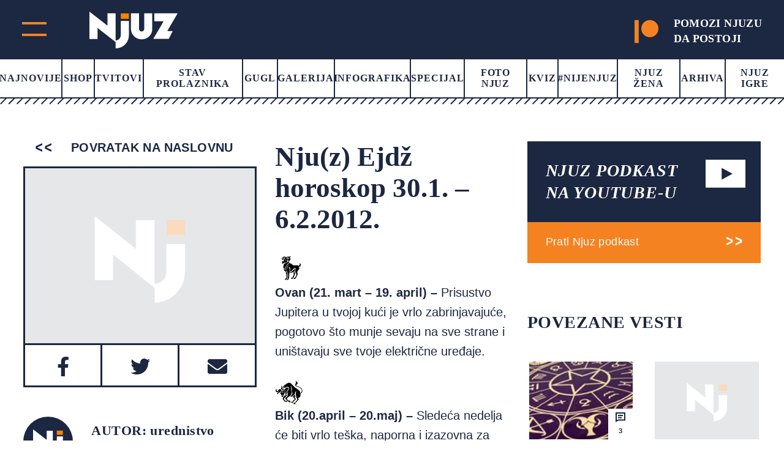

--- FILE ---
content_type: text/html; charset=UTF-8
request_url: https://www.njuz.net/njuz-ejdz-horoskop-30-1-%E2%80%93-6-2-2012/
body_size: 21644
content:
<!doctype html><html lang="bs-BA"><head><script data-no-optimize="1">var litespeed_docref=sessionStorage.getItem("litespeed_docref");litespeed_docref&&(Object.defineProperty(document,"referrer",{get:function(){return litespeed_docref}}),sessionStorage.removeItem("litespeed_docref"));</script> <meta charset="UTF-8"><meta name="viewport" content="width=device-width, initial-scale=1"><link rel="preconnect" href="https://fonts.googleapis.com"><link rel="preconnect" href="https://fonts.gstatic.com" crossorigin><link rel="stylesheet" href="https://cdnjs.cloudflare.com/ajax/libs/font-awesome/5.15.3/css/all.min.css"><link rel="stylesheet" href="https://cdn.jsdelivr.net/gh/fancyapps/fancybox@3.5.7/dist/jquery.fancybox.min.css"/><meta property="og:description"
content="Ovan (21. mart – 19. april) – Prisustvo Jupitera u tvojoj kući je vrlo zabrinjavajuće, pogotovo što munje sevaju na sve strane i uništavaju sve tvoje el">
 <script type="litespeed/javascript">var _gaq=_gaq||[];var pluginUrl='//www.google-analytics.com/plugins/ga/inpage_linkid.js';_gaq.push(['_require','inpage_linkid',pluginUrl]);_gaq.push(['_setAccount','UA-19013905-1']);_gaq.push(['_trackPageview']);(function(){var ga=document.createElement('script');ga.type='text/javascript';ga.async=!0;ga.src=('https:'==document.location.protocol?'https://':'http://')+'stats.g.doubleclick.net/dc.js';var s=document.getElementsByTagName('script')[0];s.parentNode.insertBefore(ga,s)})()</script>
 <script type="litespeed/javascript" data-src="https://securepubads.g.doubleclick.net/tag/js/gpt.js"></script> <script type="litespeed/javascript">window.googletag=window.googletag||{cmd:[]};googletag.cmd.push(function(){var mapping=googletag.sizeMapping().addSize([0,0],[[320,50],[320,100]]).addSize([768,200],[728,90]).build();googletag.defineSlot('/151028868/Njuz_300x600',[[300,600],[300,250]],'div-gpt-ad-1481877275085-0').addService(googletag.pubads());googletag.defineSlot('/151028868/Njuz_728x90',[[320,50],[320,100],[728,90]],'div-gpt-ad-1481877275085-1').defineSizeMapping(mapping).addService(googletag.pubads());googletag.defineSlot('/151028868/Njuz_990x250',[990,250],'div-gpt-ad-1481877275085-2').addService(googletag.pubads());mapping=googletag.sizeMapping().addSize([0,0],[320,100]).addSize([680,175],[680,175]).build();googletag.defineSlot('/151028868/Njuz_680x175_320x100',[[320,100],[680,175]],'div-gpt-ad-1564398514420-0').defineSizeMapping(mapping).addService(googletag.pubads());mapping=googletag.sizeMapping().addSize([0,0],[[320,100],[320,50]]).addSize([768,200],[750,200]).build();googletag.defineSlot('/151028868/Njuz_Sticky_Footer',[[750,200],[320,100],[320,50]],'div-gpt-ad-1621601450455-0').defineSizeMapping(mapping).addService(googletag.pubads());mapping=googletag.sizeMapping().addSize([0,0],[[300,250],[320,100]]).addSize([768,200],[[300,250],[300,600]]).build();googletag.defineSlot('/151028868/Njuz_300x250',[[300,250],[320,100],[300,600]],'div-gpt-ad-1669638403687-0').defineSizeMapping(mapping).addService(googletag.pubads());googletag.pubads().setTargeting("PostID",'6258');googletag.pubads().enableSingleRequest();googletag.pubads().collapseEmptyDivs();googletag.enableServices()})</script> <meta name='robots' content='index, follow, max-image-preview:large, max-snippet:-1, max-video-preview:-1' /> <script data-cfasync="false" data-pagespeed-no-defer>var gtm4wp_datalayer_name = "dataLayer";
	var dataLayer = dataLayer || [];</script> <title>Nju(z) Ejdž horoskop 30.1. – 6.2.2012. - Njuz.net</title><meta name="description" content="Ovan (21. mart – 19. april) – Prisustvo Jupitera u tvojoj kući je vrlo zabrinjavajuće, pogotovo što munje sevaju na sve strane i uništavaju sve tvoje" /><link rel="canonical" href="https://www.njuz.net/njuz-ejdz-horoskop-30-1-–-6-2-2012/" /><meta property="og:locale" content="bs_BA" /><meta property="og:type" content="article" /><meta property="og:title" content="Nju(z) Ejdž horoskop 30.1. – 6.2.2012. - Njuz.net" /><meta property="og:description" content="Ovan (21. mart – 19. april) – Prisustvo Jupitera u tvojoj kući je vrlo zabrinjavajuće, pogotovo što munje sevaju na sve strane i uništavaju sve tvoje" /><meta property="og:url" content="https://www.njuz.net/njuz-ejdz-horoskop-30-1-–-6-2-2012/" /><meta property="og:site_name" content="Njuz.net" /><meta property="article:publisher" content="https://www.facebook.com/njuznet" /><meta property="article:published_time" content="2012-01-30T13:34:40+00:00" /><meta property="og:image" content="https://www.njuz.net/wp-content/uploads/2011/03/ovan1.gif" /><meta name="author" content="urednistvo" /><meta name="twitter:card" content="summary_large_image" /><meta name="twitter:creator" content="@njuznet" /><meta name="twitter:site" content="@njuznet" /><meta name="twitter:label1" content="Written by" /><meta name="twitter:data1" content="urednistvo" /><meta name="twitter:label2" content="Est. reading time" /><meta name="twitter:data2" content="2 minute" /> <script type="application/ld+json" class="yoast-schema-graph">{"@context":"https://schema.org","@graph":[{"@type":"Article","@id":"https://www.njuz.net/njuz-ejdz-horoskop-30-1-%e2%80%93-6-2-2012/#article","isPartOf":{"@id":"https://www.njuz.net/njuz-ejdz-horoskop-30-1-%e2%80%93-6-2-2012/"},"author":{"name":"urednistvo","@id":"https://www.njuz.net/#/schema/person/f818db512d77b5c30a22d8034241d50c"},"headline":"Nju(z) Ejdž horoskop 30.1. – 6.2.2012.","datePublished":"2012-01-30T13:34:40+00:00","mainEntityOfPage":{"@id":"https://www.njuz.net/njuz-ejdz-horoskop-30-1-%e2%80%93-6-2-2012/"},"wordCount":420,"commentCount":3,"publisher":{"@id":"https://www.njuz.net/#organization"},"image":{"@id":"https://www.njuz.net/njuz-ejdz-horoskop-30-1-%e2%80%93-6-2-2012/#primaryimage"},"thumbnailUrl":"https://www.njuz.net/wp-content/uploads/2011/03/ovan1.gif","articleSection":["Horoskop"],"inLanguage":"bs-BA","potentialAction":[{"@type":"CommentAction","name":"Comment","target":["https://www.njuz.net/njuz-ejdz-horoskop-30-1-%e2%80%93-6-2-2012/#respond"]}]},{"@type":"WebPage","@id":"https://www.njuz.net/njuz-ejdz-horoskop-30-1-%e2%80%93-6-2-2012/","url":"https://www.njuz.net/njuz-ejdz-horoskop-30-1-%e2%80%93-6-2-2012/","name":"Nju(z) Ejdž horoskop 30.1. – 6.2.2012. - Njuz.net","isPartOf":{"@id":"https://www.njuz.net/#website"},"primaryImageOfPage":{"@id":"https://www.njuz.net/njuz-ejdz-horoskop-30-1-%e2%80%93-6-2-2012/#primaryimage"},"image":{"@id":"https://www.njuz.net/njuz-ejdz-horoskop-30-1-%e2%80%93-6-2-2012/#primaryimage"},"thumbnailUrl":"https://www.njuz.net/wp-content/uploads/2011/03/ovan1.gif","datePublished":"2012-01-30T13:34:40+00:00","description":"Ovan (21. mart – 19. april) – Prisustvo Jupitera u tvojoj kući je vrlo zabrinjavajuće, pogotovo što munje sevaju na sve strane i uništavaju sve tvoje","breadcrumb":{"@id":"https://www.njuz.net/njuz-ejdz-horoskop-30-1-%e2%80%93-6-2-2012/#breadcrumb"},"inLanguage":"bs-BA","potentialAction":[{"@type":"ReadAction","target":["https://www.njuz.net/njuz-ejdz-horoskop-30-1-%e2%80%93-6-2-2012/"]}]},{"@type":"ImageObject","inLanguage":"bs-BA","@id":"https://www.njuz.net/njuz-ejdz-horoskop-30-1-%e2%80%93-6-2-2012/#primaryimage","url":"https://www.njuz.net/wp-content/uploads/2011/03/ovan1.gif","contentUrl":"https://www.njuz.net/wp-content/uploads/2011/03/ovan1.gif","width":48,"height":48},{"@type":"BreadcrumbList","@id":"https://www.njuz.net/njuz-ejdz-horoskop-30-1-%e2%80%93-6-2-2012/#breadcrumb","itemListElement":[{"@type":"ListItem","position":1,"name":"Home","item":"https://www.njuz.net/"},{"@type":"ListItem","position":2,"name":"Arhiva","item":"https://www.njuz.net/arhiva/"},{"@type":"ListItem","position":3,"name":"Horoskop","item":"https://www.njuz.net/category/horoskop/"},{"@type":"ListItem","position":4,"name":"Nju(z) Ejdž horoskop 30.1. – 6.2.2012."}]},{"@type":"WebSite","@id":"https://www.njuz.net/#website","url":"https://www.njuz.net/","name":"Njuz.net","description":"Vesti u ogledalu","publisher":{"@id":"https://www.njuz.net/#organization"},"potentialAction":[{"@type":"SearchAction","target":{"@type":"EntryPoint","urlTemplate":"https://www.njuz.net/?s={search_term_string}"},"query-input":{"@type":"PropertyValueSpecification","valueRequired":true,"valueName":"search_term_string"}}],"inLanguage":"bs-BA"},{"@type":"Organization","@id":"https://www.njuz.net/#organization","name":"Njuz","url":"https://www.njuz.net/","logo":{"@type":"ImageObject","inLanguage":"bs-BA","@id":"https://www.njuz.net/#/schema/logo/image/","url":"https://www.njuz.net/wp-content/uploads/2023/07/njuz-logo.jpg","contentUrl":"https://www.njuz.net/wp-content/uploads/2023/07/njuz-logo.jpg","width":1500,"height":765,"caption":"Njuz"},"image":{"@id":"https://www.njuz.net/#/schema/logo/image/"},"sameAs":["https://www.facebook.com/njuznet","https://x.com/njuznet","https://www.instagram.com/njuznet","https://www.youtube.com/njuznettv"]},{"@type":"Person","@id":"https://www.njuz.net/#/schema/person/f818db512d77b5c30a22d8034241d50c","name":"urednistvo","image":{"@type":"ImageObject","inLanguage":"bs-BA","@id":"https://www.njuz.net/#/schema/person/image/","url":"https://www.njuz.net/wp-content/litespeed/avatar/840f0ca9999826f9e530ed0e5c8c278a.jpg?ver=1768994746","contentUrl":"https://www.njuz.net/wp-content/litespeed/avatar/840f0ca9999826f9e530ed0e5c8c278a.jpg?ver=1768994746","caption":"urednistvo"},"url":"https://www.njuz.net/author/urednistvo/"}]}</script> <link rel='dns-prefetch' href='//cdnjs.cloudflare.com' /><link rel='dns-prefetch' href='//cdn.jsdelivr.net' /><style id='wp-img-auto-sizes-contain-inline-css'>img:is([sizes=auto i],[sizes^="auto," i]){contain-intrinsic-size:3000px 1500px}
/*# sourceURL=wp-img-auto-sizes-contain-inline-css */</style><link data-optimized="2" rel="stylesheet" href="https://www.njuz.net/wp-content/litespeed/css/e30e13ed76d69f55a5da640bfd0e8f7c.css?ver=a824d" /><style id='global-styles-inline-css'>:root{--wp--preset--aspect-ratio--square: 1;--wp--preset--aspect-ratio--4-3: 4/3;--wp--preset--aspect-ratio--3-4: 3/4;--wp--preset--aspect-ratio--3-2: 3/2;--wp--preset--aspect-ratio--2-3: 2/3;--wp--preset--aspect-ratio--16-9: 16/9;--wp--preset--aspect-ratio--9-16: 9/16;--wp--preset--color--black: #000000;--wp--preset--color--cyan-bluish-gray: #abb8c3;--wp--preset--color--white: #ffffff;--wp--preset--color--pale-pink: #f78da7;--wp--preset--color--vivid-red: #cf2e2e;--wp--preset--color--luminous-vivid-orange: #ff6900;--wp--preset--color--luminous-vivid-amber: #fcb900;--wp--preset--color--light-green-cyan: #7bdcb5;--wp--preset--color--vivid-green-cyan: #00d084;--wp--preset--color--pale-cyan-blue: #8ed1fc;--wp--preset--color--vivid-cyan-blue: #0693e3;--wp--preset--color--vivid-purple: #9b51e0;--wp--preset--gradient--vivid-cyan-blue-to-vivid-purple: linear-gradient(135deg,rgb(6,147,227) 0%,rgb(155,81,224) 100%);--wp--preset--gradient--light-green-cyan-to-vivid-green-cyan: linear-gradient(135deg,rgb(122,220,180) 0%,rgb(0,208,130) 100%);--wp--preset--gradient--luminous-vivid-amber-to-luminous-vivid-orange: linear-gradient(135deg,rgb(252,185,0) 0%,rgb(255,105,0) 100%);--wp--preset--gradient--luminous-vivid-orange-to-vivid-red: linear-gradient(135deg,rgb(255,105,0) 0%,rgb(207,46,46) 100%);--wp--preset--gradient--very-light-gray-to-cyan-bluish-gray: linear-gradient(135deg,rgb(238,238,238) 0%,rgb(169,184,195) 100%);--wp--preset--gradient--cool-to-warm-spectrum: linear-gradient(135deg,rgb(74,234,220) 0%,rgb(151,120,209) 20%,rgb(207,42,186) 40%,rgb(238,44,130) 60%,rgb(251,105,98) 80%,rgb(254,248,76) 100%);--wp--preset--gradient--blush-light-purple: linear-gradient(135deg,rgb(255,206,236) 0%,rgb(152,150,240) 100%);--wp--preset--gradient--blush-bordeaux: linear-gradient(135deg,rgb(254,205,165) 0%,rgb(254,45,45) 50%,rgb(107,0,62) 100%);--wp--preset--gradient--luminous-dusk: linear-gradient(135deg,rgb(255,203,112) 0%,rgb(199,81,192) 50%,rgb(65,88,208) 100%);--wp--preset--gradient--pale-ocean: linear-gradient(135deg,rgb(255,245,203) 0%,rgb(182,227,212) 50%,rgb(51,167,181) 100%);--wp--preset--gradient--electric-grass: linear-gradient(135deg,rgb(202,248,128) 0%,rgb(113,206,126) 100%);--wp--preset--gradient--midnight: linear-gradient(135deg,rgb(2,3,129) 0%,rgb(40,116,252) 100%);--wp--preset--font-size--small: 13px;--wp--preset--font-size--medium: 20px;--wp--preset--font-size--large: 36px;--wp--preset--font-size--x-large: 42px;--wp--preset--spacing--20: 0.44rem;--wp--preset--spacing--30: 0.67rem;--wp--preset--spacing--40: 1rem;--wp--preset--spacing--50: 1.5rem;--wp--preset--spacing--60: 2.25rem;--wp--preset--spacing--70: 3.38rem;--wp--preset--spacing--80: 5.06rem;--wp--preset--shadow--natural: 6px 6px 9px rgba(0, 0, 0, 0.2);--wp--preset--shadow--deep: 12px 12px 50px rgba(0, 0, 0, 0.4);--wp--preset--shadow--sharp: 6px 6px 0px rgba(0, 0, 0, 0.2);--wp--preset--shadow--outlined: 6px 6px 0px -3px rgb(255, 255, 255), 6px 6px rgb(0, 0, 0);--wp--preset--shadow--crisp: 6px 6px 0px rgb(0, 0, 0);}:where(.is-layout-flex){gap: 0.5em;}:where(.is-layout-grid){gap: 0.5em;}body .is-layout-flex{display: flex;}.is-layout-flex{flex-wrap: wrap;align-items: center;}.is-layout-flex > :is(*, div){margin: 0;}body .is-layout-grid{display: grid;}.is-layout-grid > :is(*, div){margin: 0;}:where(.wp-block-columns.is-layout-flex){gap: 2em;}:where(.wp-block-columns.is-layout-grid){gap: 2em;}:where(.wp-block-post-template.is-layout-flex){gap: 1.25em;}:where(.wp-block-post-template.is-layout-grid){gap: 1.25em;}.has-black-color{color: var(--wp--preset--color--black) !important;}.has-cyan-bluish-gray-color{color: var(--wp--preset--color--cyan-bluish-gray) !important;}.has-white-color{color: var(--wp--preset--color--white) !important;}.has-pale-pink-color{color: var(--wp--preset--color--pale-pink) !important;}.has-vivid-red-color{color: var(--wp--preset--color--vivid-red) !important;}.has-luminous-vivid-orange-color{color: var(--wp--preset--color--luminous-vivid-orange) !important;}.has-luminous-vivid-amber-color{color: var(--wp--preset--color--luminous-vivid-amber) !important;}.has-light-green-cyan-color{color: var(--wp--preset--color--light-green-cyan) !important;}.has-vivid-green-cyan-color{color: var(--wp--preset--color--vivid-green-cyan) !important;}.has-pale-cyan-blue-color{color: var(--wp--preset--color--pale-cyan-blue) !important;}.has-vivid-cyan-blue-color{color: var(--wp--preset--color--vivid-cyan-blue) !important;}.has-vivid-purple-color{color: var(--wp--preset--color--vivid-purple) !important;}.has-black-background-color{background-color: var(--wp--preset--color--black) !important;}.has-cyan-bluish-gray-background-color{background-color: var(--wp--preset--color--cyan-bluish-gray) !important;}.has-white-background-color{background-color: var(--wp--preset--color--white) !important;}.has-pale-pink-background-color{background-color: var(--wp--preset--color--pale-pink) !important;}.has-vivid-red-background-color{background-color: var(--wp--preset--color--vivid-red) !important;}.has-luminous-vivid-orange-background-color{background-color: var(--wp--preset--color--luminous-vivid-orange) !important;}.has-luminous-vivid-amber-background-color{background-color: var(--wp--preset--color--luminous-vivid-amber) !important;}.has-light-green-cyan-background-color{background-color: var(--wp--preset--color--light-green-cyan) !important;}.has-vivid-green-cyan-background-color{background-color: var(--wp--preset--color--vivid-green-cyan) !important;}.has-pale-cyan-blue-background-color{background-color: var(--wp--preset--color--pale-cyan-blue) !important;}.has-vivid-cyan-blue-background-color{background-color: var(--wp--preset--color--vivid-cyan-blue) !important;}.has-vivid-purple-background-color{background-color: var(--wp--preset--color--vivid-purple) !important;}.has-black-border-color{border-color: var(--wp--preset--color--black) !important;}.has-cyan-bluish-gray-border-color{border-color: var(--wp--preset--color--cyan-bluish-gray) !important;}.has-white-border-color{border-color: var(--wp--preset--color--white) !important;}.has-pale-pink-border-color{border-color: var(--wp--preset--color--pale-pink) !important;}.has-vivid-red-border-color{border-color: var(--wp--preset--color--vivid-red) !important;}.has-luminous-vivid-orange-border-color{border-color: var(--wp--preset--color--luminous-vivid-orange) !important;}.has-luminous-vivid-amber-border-color{border-color: var(--wp--preset--color--luminous-vivid-amber) !important;}.has-light-green-cyan-border-color{border-color: var(--wp--preset--color--light-green-cyan) !important;}.has-vivid-green-cyan-border-color{border-color: var(--wp--preset--color--vivid-green-cyan) !important;}.has-pale-cyan-blue-border-color{border-color: var(--wp--preset--color--pale-cyan-blue) !important;}.has-vivid-cyan-blue-border-color{border-color: var(--wp--preset--color--vivid-cyan-blue) !important;}.has-vivid-purple-border-color{border-color: var(--wp--preset--color--vivid-purple) !important;}.has-vivid-cyan-blue-to-vivid-purple-gradient-background{background: var(--wp--preset--gradient--vivid-cyan-blue-to-vivid-purple) !important;}.has-light-green-cyan-to-vivid-green-cyan-gradient-background{background: var(--wp--preset--gradient--light-green-cyan-to-vivid-green-cyan) !important;}.has-luminous-vivid-amber-to-luminous-vivid-orange-gradient-background{background: var(--wp--preset--gradient--luminous-vivid-amber-to-luminous-vivid-orange) !important;}.has-luminous-vivid-orange-to-vivid-red-gradient-background{background: var(--wp--preset--gradient--luminous-vivid-orange-to-vivid-red) !important;}.has-very-light-gray-to-cyan-bluish-gray-gradient-background{background: var(--wp--preset--gradient--very-light-gray-to-cyan-bluish-gray) !important;}.has-cool-to-warm-spectrum-gradient-background{background: var(--wp--preset--gradient--cool-to-warm-spectrum) !important;}.has-blush-light-purple-gradient-background{background: var(--wp--preset--gradient--blush-light-purple) !important;}.has-blush-bordeaux-gradient-background{background: var(--wp--preset--gradient--blush-bordeaux) !important;}.has-luminous-dusk-gradient-background{background: var(--wp--preset--gradient--luminous-dusk) !important;}.has-pale-ocean-gradient-background{background: var(--wp--preset--gradient--pale-ocean) !important;}.has-electric-grass-gradient-background{background: var(--wp--preset--gradient--electric-grass) !important;}.has-midnight-gradient-background{background: var(--wp--preset--gradient--midnight) !important;}.has-small-font-size{font-size: var(--wp--preset--font-size--small) !important;}.has-medium-font-size{font-size: var(--wp--preset--font-size--medium) !important;}.has-large-font-size{font-size: var(--wp--preset--font-size--large) !important;}.has-x-large-font-size{font-size: var(--wp--preset--font-size--x-large) !important;}
/*# sourceURL=global-styles-inline-css */</style><style id='classic-theme-styles-inline-css'>/*! This file is auto-generated */
.wp-block-button__link{color:#fff;background-color:#32373c;border-radius:9999px;box-shadow:none;text-decoration:none;padding:calc(.667em + 2px) calc(1.333em + 2px);font-size:1.125em}.wp-block-file__button{background:#32373c;color:#fff;text-decoration:none}
/*# sourceURL=/wp-includes/css/classic-themes.min.css */</style><link rel='stylesheet' id='slickcss-css' href='https://cdnjs.cloudflare.com/ajax/libs/slick-carousel/1.8.1/slick.min.css' media='all' /> <script type="litespeed/javascript" data-src="https://cdnjs.cloudflare.com/ajax/libs/jquery/1.12.4/jquery.min.js" id="jquery-js"></script> 
 <script data-cfasync="false" data-pagespeed-no-defer>var dataLayer_content = {"visitorLoginState":"logged-out","visitorType":"visitor-logged-out","pageTitle":"Nju(z) Ejdž horoskop 30.1. – 6.2.2012. - Njuz.net","pagePostType":"post","pagePostType2":"single-post","pageCategory":["horoskop"],"pagePostAuthor":"urednistvo","pagePostDate":"30\/01\/2012","pagePostDateYear":2012,"pagePostDateMonth":1,"pagePostDateDay":30,"pagePostDateDayName":"Ponedjeljak","pagePostDateHour":14,"pagePostDateMinute":34,"pagePostDateIso":"2012-01-30T14:34:40+01:00","pagePostDateUnix":1327934080,"postID":6258};
	dataLayer.push( dataLayer_content );</script> <script data-cfasync="false" data-pagespeed-no-defer>(function(w,d,s,l,i){w[l]=w[l]||[];w[l].push({'gtm.start':
new Date().getTime(),event:'gtm.js'});var f=d.getElementsByTagName(s)[0],
j=d.createElement(s),dl=l!='dataLayer'?'&l='+l:'';j.async=true;j.src=
'//www.googletagmanager.com/gtm.js?id='+i+dl;f.parentNode.insertBefore(j,f);
})(window,document,'script','dataLayer','GTM-NLPBLBW');</script> <style id="wp-custom-css">.back-to-top {
	height: 60px;
}</style></head><body class="wp-singular post-template-default single single-post postid-6258 single-format-standard wp-theme-njuz">
 <script type="litespeed/javascript">AdPlatformZone={id:"bfaf587aa",format:"0x0"}</script> <script type="litespeed/javascript" data-src="https://relay-rs.ads.httpool.com"></script> <div id="page" class="site "><header ><div class="header-top-area d-flex align-items-center justify-content-between"><div class="header-logo d-flex"><div class="main-menu"><div class="main-menu-inner">
<span class="top"></span>
<span class="bottom"></span></div></div><div class="logo">
<a href="https://www.njuz.net">
<svg width="144" height="60" viewBox="0 0 144 60" fill="none" xmlns="http://www.w3.org/2000/svg">
<g clip-path="url(#clip0_1655_5319)">
<path d="M64.4635 2.86328H51.2373V11.8041H64.4635V2.86328Z" fill="#FA8203"/>
<path d="M80.9473 2.86328V28.3509C80.9697 29.4288 81.4136 30.4568 82.187 31.222C83.0093 31.9896 84.0962 32.4243 85.2306 32.4393C85.7774 32.4393 86.3188 32.3336 86.824 32.1281C87.3291 31.9226 87.7881 31.6215 88.1747 31.2419C88.5614 30.8622 88.8681 30.4115 89.0773 29.9155C89.2865 29.4194 89.3942 28.8878 89.3942 28.3509V2.86328H102.62V28.3509C102.654 30.5922 102.215 32.8162 101.333 34.8834C100.45 36.9507 99.142 38.8166 97.4907 40.3643C95.8897 41.9526 93.9785 43.207 91.8718 44.0523C89.7651 44.8977 87.5062 45.3166 85.2306 45.2839C80.627 45.3011 76.2049 43.5225 72.9364 40.3391C71.3152 38.769 70.0271 36.8988 69.1466 34.8367C68.2661 32.7747 67.8107 30.5617 67.8066 28.3257V2.86328H80.9473Z" fill="white"/>
<path d="M42.7905 49.6992L13.2347 26.7049V44.6369H0V0L29.5472 22.9271V2.86274H42.7734V47.0127C43.8961 47.0363 45.011 46.8237 46.0433 46.3893C47.0755 45.9549 48.0011 45.3088 48.7581 44.4942C50.3502 42.8545 51.2196 40.6645 51.1776 38.3993V15.17H64.4037V38.4161C64.4522 41.2431 63.9217 44.0509 62.8437 46.6727C61.7657 49.2945 60.1622 51.6769 58.1284 53.6785C56.1469 55.7059 53.7641 57.314 51.1265 58.404C48.4888 59.494 45.6521 60.0428 42.7905 60.0168V49.6992Z" fill="white"/>
<path d="M144 2.86328L127.114 31.6502H135.929L129.594 44.5787H104.253L121.147 15.8589H105.937V2.86328H144Z" fill="white"/>
</g>
<defs>
<clipPath id="clip0_1655_5319">
<rect width="144" height="60" fill="white"/>
</clipPath>
</defs>
</svg>                    </a></div><div class="header-top-right-mob">
<a target="_blank" href="https://www.patreon.com/njuz">
<svg width="53" height="51" viewBox="0 0 53 51" fill="none" xmlns="http://www.w3.org/2000/svg">
<g clip-path="url(#clip0_890_1502)">
<path fill-rule="evenodd" clip-rule="evenodd" d="M33.9764 0C23.4546 0 14.8936 8.59182 14.8936 19.1465C14.8936 29.6719 23.4546 38.2354 33.9764 38.2354C44.4665 38.2354 53.001 29.6719 53.001 19.1465C53.001 8.58916 44.4665 0 33.9764 0Z" fill="#F58220"/>
<path fill-rule="evenodd" clip-rule="evenodd" d="M0 51H9.31833V0H0V51Z" fill="#F58220"/>
</g>
<defs>
<clipPath id="clip0_890_1502">
<rect width="53" height="51" fill="#F58220"/>
</clipPath>
</defs>
</svg>
</a></div></div><div class="header-top-right">
<a target="_blank" href="https://www.patreon.com/njuz">
<svg width="53" height="51" viewBox="0 0 53 51" fill="none" xmlns="http://www.w3.org/2000/svg">
<g clip-path="url(#clip0_890_1502)">
<path fill-rule="evenodd" clip-rule="evenodd" d="M33.9764 0C23.4546 0 14.8936 8.59182 14.8936 19.1465C14.8936 29.6719 23.4546 38.2354 33.9764 38.2354C44.4665 38.2354 53.001 29.6719 53.001 19.1465C53.001 8.58916 44.4665 0 33.9764 0Z" fill="#F58220"/>
<path fill-rule="evenodd" clip-rule="evenodd" d="M0 51H9.31833V0H0V51Z" fill="#F58220"/>
</g>
<defs>
<clipPath id="clip0_890_1502">
<rect width="53" height="51" fill="#F58220"/>
</clipPath>
</defs>
</svg><h4>POMOZI NJUZU<br> DA POSTOJI</h4>
</a></div></div><div class="main-header"><nav><div class="menu-main-menu-container"><ul id="primary-menu" class="menu"><li id="menu-item-38695" class="menu-item menu-item-type-post_type menu-item-object-page current_page_parent menu-item-38695"><a href="https://www.njuz.net/arhiva/">Najnovije</a></li><li id="menu-item-40263" class="menu-item menu-item-type-custom menu-item-object-custom menu-item-40263"><a href="https://shop.njuz.net/">Shop</a></li><li id="menu-item-23326" class="menu-item menu-item-type-taxonomy menu-item-object-category menu-item-23326"><a href="https://www.njuz.net/category/tvitovi-poznatih/">Tvitovi</a></li><li id="menu-item-23327" class="menu-item menu-item-type-taxonomy menu-item-object-category menu-item-23327"><a href="https://www.njuz.net/category/stav-prolaznika/">Stav prolaznika</a></li><li id="menu-item-38796" class="menu-item menu-item-type-taxonomy menu-item-object-category menu-item-38796"><a href="https://www.njuz.net/category/gugl/">Gugl</a></li><li id="menu-item-23328" class="menu-item menu-item-type-taxonomy menu-item-object-category menu-item-23328"><a href="https://www.njuz.net/category/galerija/">Galerija</a></li><li id="menu-item-23329" class="menu-item menu-item-type-taxonomy menu-item-object-category menu-item-23329"><a href="https://www.njuz.net/category/infografika/">Infografika</a></li><li id="menu-item-23331" class="menu-item menu-item-type-taxonomy menu-item-object-category menu-item-23331"><a href="https://www.njuz.net/category/specijal/">Specijal</a></li><li id="menu-item-23330" class="menu-item menu-item-type-taxonomy menu-item-object-category menu-item-23330"><a href="https://www.njuz.net/category/foto/">Foto Njuz</a></li><li id="menu-item-23333" class="menu-item menu-item-type-taxonomy menu-item-object-category menu-item-23333"><a href="https://www.njuz.net/category/kviz/">Kviz</a></li><li id="menu-item-36573" class="menu-item menu-item-type-taxonomy menu-item-object-category menu-item-36573"><a href="https://www.njuz.net/category/nijenjuz/">#Nijenjuz</a></li><li id="menu-item-38697" class="menu-item menu-item-type-taxonomy menu-item-object-category menu-item-38697"><a href="https://www.njuz.net/category/njuz_zena/">Njuz Žena</a></li><li id="menu-item-38696" class="menu-item menu-item-type-post_type menu-item-object-page current_page_parent menu-item-38696"><a href="https://www.njuz.net/arhiva/">Arhiva</a></li><li id="menu-item-37579" class="menu-item menu-item-type-taxonomy menu-item-object-category menu-item-37579"><a href="https://www.njuz.net/category/njuz-igre/">Njuz Igre</a></li></ul></div></nav><div class="border-menu"></div></div></header><div id="mySidenav" class="nav-content sidenav"><div class="sidenav-inner"><div class="mob-search-form"><form action="https://www.njuz.net">
<input name="s" placeholder="Pretraga" type="text" value="">
<input type="submit" value=""></form></div><div class="d-flex-mob"><nav><ul id="menu-sub-menu" class="njz_secondary_menu"><li id="menu-item-38846" class="menu-item menu-item-type-post_type menu-item-object-page menu-item-38846"><a href="https://www.njuz.net/o/">О nama</a></li><li id="menu-item-38845" class="menu-item menu-item-type-post_type menu-item-object-page menu-item-38845"><a href="https://www.njuz.net/media-kit/">Media Kit</a></li><li id="menu-item-23339" class="menu-item menu-item-type-taxonomy menu-item-object-category menu-item-23339"><a href="https://www.njuz.net/category/drustvo/">Društvo</a></li><li id="menu-item-23338" class="menu-item menu-item-type-taxonomy menu-item-object-category menu-item-23338"><a href="https://www.njuz.net/category/politika/">Politika</a></li><li id="menu-item-23340" class="menu-item menu-item-type-taxonomy menu-item-object-category menu-item-23340"><a href="https://www.njuz.net/category/ekonomija/">Ekonomija</a></li><li id="menu-item-23341" class="menu-item menu-item-type-taxonomy menu-item-object-category menu-item-23341"><a href="https://www.njuz.net/category/sport/">Sport</a></li><li id="menu-item-23342" class="menu-item menu-item-type-taxonomy menu-item-object-category menu-item-23342"><a href="https://www.njuz.net/category/hronika/">Hronika</a></li><li id="menu-item-23343" class="menu-item menu-item-type-taxonomy menu-item-object-category menu-item-23343"><a href="https://www.njuz.net/category/tehnologija/">Tehnologija</a></li><li id="menu-item-23344" class="menu-item menu-item-type-taxonomy menu-item-object-category menu-item-23344"><a href="https://www.njuz.net/category/zabava/">Zabava</a></li><li id="menu-item-23345" class="menu-item menu-item-type-taxonomy menu-item-object-category menu-item-23345"><a href="https://www.njuz.net/category/ljubav-i-zivot/">Ljubav i život</a></li><li id="menu-item-23346" class="menu-item menu-item-type-taxonomy menu-item-object-category menu-item-23346"><a href="https://www.njuz.net/category/svet/">Svet</a></li></ul></nav><nav class="desc-dn"><div class="menu-main-menu-container"><ul id="primary-menu" class="menu"><li class="menu-item menu-item-type-post_type menu-item-object-page current_page_parent menu-item-38695"><a href="https://www.njuz.net/arhiva/">Najnovije</a></li><li class="menu-item menu-item-type-custom menu-item-object-custom menu-item-40263"><a href="https://shop.njuz.net/">Shop</a></li><li class="menu-item menu-item-type-taxonomy menu-item-object-category menu-item-23326"><a href="https://www.njuz.net/category/tvitovi-poznatih/">Tvitovi</a></li><li class="menu-item menu-item-type-taxonomy menu-item-object-category menu-item-23327"><a href="https://www.njuz.net/category/stav-prolaznika/">Stav prolaznika</a></li><li class="menu-item menu-item-type-taxonomy menu-item-object-category menu-item-38796"><a href="https://www.njuz.net/category/gugl/">Gugl</a></li><li class="menu-item menu-item-type-taxonomy menu-item-object-category menu-item-23328"><a href="https://www.njuz.net/category/galerija/">Galerija</a></li><li class="menu-item menu-item-type-taxonomy menu-item-object-category menu-item-23329"><a href="https://www.njuz.net/category/infografika/">Infografika</a></li><li class="menu-item menu-item-type-taxonomy menu-item-object-category menu-item-23331"><a href="https://www.njuz.net/category/specijal/">Specijal</a></li><li class="menu-item menu-item-type-taxonomy menu-item-object-category menu-item-23330"><a href="https://www.njuz.net/category/foto/">Foto Njuz</a></li><li class="menu-item menu-item-type-taxonomy menu-item-object-category menu-item-23333"><a href="https://www.njuz.net/category/kviz/">Kviz</a></li><li class="menu-item menu-item-type-taxonomy menu-item-object-category menu-item-36573"><a href="https://www.njuz.net/category/nijenjuz/">#Nijenjuz</a></li><li class="menu-item menu-item-type-taxonomy menu-item-object-category menu-item-38697"><a href="https://www.njuz.net/category/njuz_zena/">Njuz Žena</a></li><li class="menu-item menu-item-type-post_type menu-item-object-page current_page_parent menu-item-38696"><a href="https://www.njuz.net/arhiva/">Arhiva</a></li><li class="menu-item menu-item-type-taxonomy menu-item-object-category menu-item-37579"><a href="https://www.njuz.net/category/njuz-igre/">Njuz Igre</a></li></ul></div></nav></div><div class="menu-social"><ul class="d-flex"><li>
<a target="_blank" href="https://www.facebook.com/njuznet">
<svg width="18" height="32" viewBox="0 0 18 32" fill="none"
xmlns="http://www.w3.org/2000/svg">
<path d="M16.4457 18L17.3347 12.209H11.7777V8.45098C11.7777 6.86698 12.5537 5.32198 15.0427 5.32198H17.5687V0.391977C17.5687 0.391977 15.2767 0.000976562 13.0847 0.000976562C8.50866 0.000976562 5.51766 2.77498 5.51766 7.79598V12.21H0.430664V18.001H5.51766V32.001H11.7777V18.001L16.4457 18Z"
fill="#1C2741"/>
</svg>
</a></li><li>
<a target="_blank" href="https://twitter.com/njuznet">
<svg xmlns="http://www.w3.org/2000/svg" viewBox="0 0 640 640" width="32" height="32"><path d="M453.2 112h70.6L369.6 288.2 551 528H409L297.7 382.6 170.5 528H99.8l164.9-188.5L90.8 112h145.6l100.5 132.9L453.2 112zm-24.8 373.8h39.1L215.1 152h-42l255.3 333.8z" fill="#1C2741"/></svg>
</a></li><li>
<a target="_blank" href="https://www.instagram.com/njuznet">
<svg width="36" height="36" viewBox="0 0 36 36" fill="none"
xmlns="http://www.w3.org/2000/svg">
<path d="M31.4201 12.4577C31.405 11.3216 31.1923 10.1968 30.7916 9.13368C30.4441 8.23691 29.9134 7.42248 29.2334 6.74243C28.5533 6.06237 27.7389 5.53166 26.8421 5.18418C25.7926 4.79022 24.6839 4.57719 23.5631 4.55418C22.1201 4.48968 21.6626 4.47168 17.9996 4.47168C14.3366 4.47168 13.8671 4.47168 12.4346 4.55418C11.3144 4.57736 10.2061 4.79038 9.15712 5.18418C8.2602 5.53141 7.44565 6.06205 6.76557 6.74213C6.08548 7.42221 5.55485 8.23677 5.20762 9.13368C4.81286 10.1824 4.6003 11.2908 4.57912 12.4112C4.51462 13.8557 4.49512 14.3132 4.49512 17.9762C4.49512 21.6392 4.49512 22.1072 4.57912 23.5412C4.60162 24.6632 4.81312 25.7702 5.20762 26.8217C5.55543 27.7183 6.08646 28.5325 6.76677 29.2123C7.44708 29.8921 8.26171 30.4225 9.15862 30.7697C10.2048 31.1795 11.3132 31.4077 12.4361 31.4447C13.8806 31.5092 14.3381 31.5287 18.0011 31.5287C21.6641 31.5287 22.1336 31.5287 23.5661 31.4447C24.6868 31.4226 25.7957 31.2101 26.8451 30.8162C27.7417 30.4683 28.5559 29.9374 29.2359 29.2574C29.9159 28.5774 30.4467 27.7632 30.7946 26.8667C31.1891 25.8167 31.4006 24.7097 31.4231 23.5862C31.4876 22.1432 31.5071 21.6857 31.5071 18.0212C31.5041 14.3582 31.5041 13.8932 31.4201 12.4577ZM17.9906 24.9032C14.1596 24.9032 11.0561 21.7997 11.0561 17.9687C11.0561 14.1377 14.1596 11.0342 17.9906 11.0342C19.8298 11.0342 21.5936 11.7648 22.8941 13.0652C24.1945 14.3657 24.9251 16.1295 24.9251 17.9687C24.9251 19.8078 24.1945 21.5716 22.8941 22.8721C21.5936 24.1726 19.8298 24.9032 17.9906 24.9032ZM25.2011 12.3947C24.9887 12.3949 24.7784 12.3532 24.5821 12.272C24.3858 12.1908 24.2075 12.0717 24.0573 11.9215C23.9071 11.7713 23.788 11.593 23.7068 11.3967C23.6256 11.2004 23.5839 10.9901 23.5841 10.7777C23.5841 10.5654 23.6259 10.3553 23.7071 10.1592C23.7884 9.96308 23.9074 9.7849 24.0575 9.63482C24.2076 9.48474 24.3858 9.36568 24.5819 9.28446C24.7779 9.20324 24.9881 9.16143 25.2004 9.16143C25.4126 9.16143 25.6228 9.20324 25.8189 9.28446C26.015 9.36568 26.1931 9.48474 26.3432 9.63482C26.4933 9.7849 26.6124 9.96308 26.6936 10.1592C26.7748 10.3553 26.8166 10.5654 26.8166 10.7777C26.8166 11.6717 26.0936 12.3947 25.2011 12.3947Z"
fill="#1C2741"/>
<path d="M17.9908 22.4729C20.4786 22.4729 22.4953 20.4561 22.4953 17.9684C22.4953 15.4806 20.4786 13.4639 17.9908 13.4639C15.5031 13.4639 13.4863 15.4806 13.4863 17.9684C13.4863 20.4561 15.5031 22.4729 17.9908 22.4729Z"
fill="#1C2741"/>
</svg>
</a></li><li>
<a target="_blank" href="https://www.youtube.com/njuznettv">
<svg width="32" height="33" viewBox="0 0 32 30" fill="none" xmlns="http://www.w3.org/2000/svg">
<path d="M31.5752 14.9996L8.45941 27.4704L8.45941 2.52884L31.5752 14.9996Z" fill="#1C2741"/>
</svg>
</a></li></ul></div></div></div><section class="content"><div class="container-fluid njuz-container"><div id="single-content" class="row" data-category="231"><div data-url="https://www.njuz.net/njuz-ejdz-horoskop-30-1-%e2%80%93-6-2-2012/" data-excludeID="6258"
class="col-lg-8 single-content-inner"><div class="row"><div class="col-xl-6"><div class="single-left-column"><div class="horizontal-loader"><div class="back-to-front"><div class="line-animate-container">
<a href="https://www.njuz.net">
<svg width="26" height="14" viewBox="0 0 26 14" fill="none"
xmlns="http://www.w3.org/2000/svg">
<g clip-path="url(#clip0_671_2586)">
<path fill-rule="evenodd" clip-rule="evenodd"
d="M14.9999 14L14.9999 10.8866L24.8486 6.32543L25.3416 6.05041L25.3779 6.1023L25.3779 9.14307L14.9999 14Z"
fill="#1C2741"/>
<path fill-rule="evenodd" clip-rule="evenodd"
d="M14.9999 3.09748L14.9999 -0.000373317L25.3779 4.85656L25.3779 7.89733L25.3416 7.94922L24.8486 7.65863L14.9999 3.09748Z"
fill="#1C2741"/>
</g>
<g clip-path="url(#clip1_671_2586)">
<path fill-rule="evenodd" clip-rule="evenodd"
d="M-0.000127792 14L-0.00012752 10.8866L9.84865 6.32543L10.3416 6.05041L10.3779 6.1023L10.3779 9.14307L-0.000127792 14Z"
fill="#1C2741"/>
<path fill-rule="evenodd" clip-rule="evenodd"
d="M-0.000127368 3.09748L-0.000127097 -0.000373317L10.3779 4.85656L10.3779 7.89733L10.3416 7.94922L9.84865 7.65863L-0.000127368 3.09748Z"
fill="#1C2741"/>
</g>
</svg> povratak na naslovnu</a><div class="line-animate"></div></div></div></div><div class="left-single-content"><div class="single-top-image"><div class="image"
style="background: url('https://www.njuz.net/wp-content/themes/njuz/images/njuz-thumb.png') center top no-repeat;background-size: cover"></div></div></div><div class="post-soc-share"><ul><li><a target="_blank"
href="http://www.facebook.com/sharer/sharer.php?u=https%3A%2F%2Fwww.njuz.net%2Fnjuz-ejdz-horoskop-30-1-%25e2%2580%2593-6-2-2012%2F"><i
class="fab fa-facebook-f"></i></a></li><li><a target="_blank"
href="http://twitter.com/share?url=https://www.njuz.net/njuz-ejdz-horoskop-30-1-%e2%80%93-6-2-2012/&text=Nju(z) Ejdž horoskop 30.1. – 6.2.2012."><i
class="fab fa-twitter"></i></a></li><li><a target="_blank"
href="mailto:?&subject=Nju(z) Ejdž horoskop 30.1. – 6.2.2012.&body=https://www.njuz.net/njuz-ejdz-horoskop-30-1-%e2%80%93-6-2-2012/"><i
class="fas fa-envelope"></i></a></li></ul></div><div class="d-flex align-items-center author-content">
<img data-lazyloaded="1" src="[data-uri]" data-src="https://www.njuz.net/wp-content/themes/njuz/images/njuz-autor.svg"
alt="njuz-autor"><div class="author-box"><h3 class="date-font">
AUTOR: urednistvo</h3><div class="date-box-single d-flex align-items-center">
<svg width="24" height="24" viewBox="0 0 24 24" fill="none"
xmlns="http://www.w3.org/2000/svg">
<path d="M18.75 1.5V0H15.75V1.5H8.25V0H5.25V1.5H0V24H24V1.5H18.75ZM21 21H3V4.5H5.25V6H8.25V4.5H15.75V6H18.75V4.5H21V21Z"
fill="#1C2741"></path>
<path d="M8.25 9.75H5.25V12.75H8.25V9.75Z" fill="#1C2741"></path>
<path d="M13.5 9.75H10.5V12.75H13.5V9.75Z" fill="#1C2741"></path>
<path d="M18.75 9.75H15.75V12.75H18.75V9.75Z" fill="#1C2741"></path>
<path d="M8.25 15H5.25V18H8.25V15Z" fill="#1C2741"></path>
<path d="M13.5 15H10.5V18H13.5V15Z" fill="#1C2741"></path>
</svg>
<span>30. jan. 2012</span></div></div></div><div class="d-flex justify-content-center my-2"></div></div></div><div class="col-xl-6"><div class="single-content"><h1>Nju(z) Ejdž horoskop 30.1. – 6.2.2012.</h1><p><strong><img data-lazyloaded="1" src="[data-uri]" decoding="async" class="alignleft size-full wp-image-2492" title="ovan" data-src="https://www.njuz.net/wp-content/uploads/2011/03/ovan1.gif" alt="" width="48" height="48" />Ovan (21. mart – 19. april) –</strong> Prisustvo Jupitera u tvojoj kući je vrlo zabrinjavajuće, pogotovo što munje sevaju na sve strane i uništavaju sve tvoje električne uređaje.</p><p><strong><img data-lazyloaded="1" src="[data-uri]" decoding="async" class="alignleft size-full wp-image-2487" title="bik" data-src="https://www.njuz.net/wp-content/uploads/2011/03/bik1.gif" alt="" width="48" height="48" />Bik (20.april – 20.maj) –</strong> Sledeća nedelja će biti vrlo teška, naporna i izazovna za tebe. Ipak, uz malo sreće, i sa tog novog posla ćeš ubrzo biti otpušten.</p><p><strong><img data-lazyloaded="1" src="[data-uri]" decoding="async" class="alignleft size-full wp-image-2488" title="blizanci" data-src="https://www.njuz.net/wp-content/uploads/2011/03/blizanci1.gif" alt="" width="48" height="48" />Blizanci (21. maj – 20.jun)  –</strong> Upamti da niko ne može da te natera da se loše osećaš protiv svoje volje, mada tebi tvoja volja govori da je jednostavno previše naporno kupati se svake nedelje.</p><p><strong><img data-lazyloaded="1" src="[data-uri]" loading="lazy" decoding="async" class="alignleft size-full wp-image-2493" title="rak" data-src="https://www.njuz.net/wp-content/uploads/2011/03/rak1.gif" alt="" width="48" height="48" />Rak (21. jun – 22. jul) –</strong> Niko ne može da razume kroz kakvu si patnju prošao, mada je slušanje tebe kako stalno pričaš o tome jedan sasvim nov vid patnje.</p><p><strong><img data-lazyloaded="1" src="[data-uri]" loading="lazy" decoding="async" class="alignleft size-full wp-image-2491" title="lav" data-src="https://www.njuz.net/wp-content/uploads/2011/03/lav1.gif" alt="" width="48" height="48" />Lav (23.jul – 22.avgust) –</strong> Ove nedelje ćeš naučiti važne životne lekcije o neverovanju nepoznatim osobama, neupadanju u tuđe kuće i neprizivanju nesreće onda kad je nema. Eto vidiš šta se desi kad posle svih ovih godina konačno naučiš da čitaš.</p><p><strong><img data-lazyloaded="1" src="[data-uri]" loading="lazy" decoding="async" class="alignleft size-full wp-image-2489" title="devica" data-src="https://www.njuz.net/wp-content/uploads/2011/03/devica1.gif" alt="" width="48" height="48" />Devica (23.avgust – 22.septembar) –</strong> Bog će ove nedelje konačno odgovoriti na sve tvoje molitve. Odgovor će biti: &#8221;Ne, ona ti je jasno stavila do znanja da ne želi više išta da ima sa tobom.&#8221;</p><p><strong><img data-lazyloaded="1" src="[data-uri]" loading="lazy" decoding="async" class="alignleft size-full wp-image-2497" title="vaga" data-src="https://www.njuz.net/wp-content/uploads/2011/03/vaga1.gif" alt="" width="48" height="48" />Vaga (23.septembar – 22.oktobar) –</strong> Tokom sledeće nedelje ćeš doživeti neverovatno i uzbudljivo putovanje kroz vreme. Bićeš transportovan u budućnost tačno 604800 sekundi.</p><p><strong><img data-lazyloaded="1" src="[data-uri]" loading="lazy" decoding="async" class="alignleft size-full wp-image-2495" title="skorpija" data-src="https://www.njuz.net/wp-content/uploads/2011/03/skorpija1.gif" alt="" width="48" height="48" />Škorpija (23. oktobar – 21. novembar) –</strong> Ovu nedelju će obeležiti tranzit Meseca od Jarca do kraja Ovna, prelazak Merkura iz Jarca u Vodoliju i pozicija Venere u Ribama. Kakve to crne veze ima sa tvojom sudbinom zvezde stvarno nemaju pojma.</p><p><strong><img data-lazyloaded="1" src="[data-uri]" loading="lazy" decoding="async" class="alignleft size-full wp-image-2496" title="strelac" data-src="https://www.njuz.net/wp-content/uploads/2011/03/strelac1.gif" alt="" width="48" height="48" />Strelac (22. novembar – 21. decembar) –</strong> Ove nedelje te očekuje veliki novčani dobitak iz inostranstva! Javiće ti se princ iz Nigerije koji će ti ponuditi deo njegovog bogatstva ako mu pomogneš da preko tvog bankovnog računa iznese te pare iz svoje zemlje.</p><p><strong><img data-lazyloaded="1" src="[data-uri]" loading="lazy" decoding="async" class="alignleft size-full wp-image-2490" title="jarac" data-src="https://www.njuz.net/wp-content/uploads/2011/03/jarac1.gif" alt="" width="48" height="48" />Jarac (22. decembar – 19. januar) –</strong> To što se svi ljudi na svakom koraku gromoglasno smeju i upiru prstom u tebe će te navesti da zaključiš da je život u stvari jedan veliki vic.</p><p><strong><img data-lazyloaded="1" src="[data-uri]" loading="lazy" decoding="async" class="alignleft size-full wp-image-2498" title="vodolija" data-src="https://www.njuz.net/wp-content/uploads/2011/03/vodolija1.gif" alt="" width="48" height="48" />Vodolija (20. januar – 18. februar) –</strong> Zvezde bi ti napomenule da je cena predviđanja dobrog zdravlja i romantičnih veza od početka ove nedelje opala za čitavih 15%! Iskoristi priliku kakve nije bilo do sad i pozovi odmah!</p><p><strong><img data-lazyloaded="1" src="[data-uri]" loading="lazy" decoding="async" class="alignleft size-full wp-image-2494" title="ribe" data-src="https://www.njuz.net/wp-content/uploads/2011/03/ribe1.gif" alt="" width="48" height="48" />Ribe (19. februar – 20. mart) –</strong> Ako je život kao jedna partija šaha, u ovoj nedelji te čeka Sicilijanska odbrana i skakačeva glava u krevetu.</p><p><strong>Vaš astrolog: XIO, Diplomirani Astrolog, Mag, Mistik, Šaman i Šaban</strong></p></div></div></div><div class="post-comment-box"><div class="njz-comment-section"><ul id="tabs"><li class="active-tab"><div class="tabs-svg">
<svg width="30" height="32" viewBox="0 0 30 32" fill="none" xmlns="http://www.w3.org/2000/svg">
<g clip-path="url(#clip0_440_3990)">
<path d="M26.25 4.34558V22.8585H7.5L6.66562 23.323L3.75937 24.9488V4.34558H26.2594H26.25ZM30.0094 0.474609H0.0093689V31.4424L8.44687 26.7295H30.0094V0.474609Z"
fill="white"/>
<path d="M7.5 10.1523H22.5" stroke="white" stroke-width="4" stroke-miterlimit="10"/>
<path d="M7.5 16.9268H18.75" stroke="white" stroke-width="4" stroke-miterlimit="10"/>
</g>
</svg></div>
<a href="#" id="tab1">Komentari (3                )</a></li><li><div class="tabs-svg">
<svg width="28" height="32" viewBox="0 0 28 32" fill="none" xmlns="http://www.w3.org/2000/svg">
<path d="M0 0V32L27.72 16L0 0ZM4 18H10.24V14H4V6.92999L19.74 16L4 25.11V18Z" fill="white"/>
</svg></div>
<a href="#" id="tab2">Pošalji komentar</a></li></ul><div id="njz-content"><div class="njz-comment-tab-content" id="tab1C"><ol class="comment-list"><li class="comment even thread-even depth-1" id="comment-24271"><div id="div-comment-24271" class="comment-body"><div class="comment-author vcard">
<img data-lazyloaded="1" src="[data-uri]" alt='' data-src='https://www.njuz.net/wp-content/litespeed/avatar/4e9f8580e841ea28ef953d280ddfc19f.jpg?ver=1768995988' data-srcset='https://www.njuz.net/wp-content/litespeed/avatar/5045fb9dd7c91680f0a1f4ec8f80c62c.jpg?ver=1768995988 2x' class='avatar avatar-32 photo' height='32' width='32' loading='lazy' decoding='async'/>			<cite class="fn">himalajac</cite> <span class="says">kaže:</span></div><div class="comment-meta commentmetadata">
<a href="https://www.njuz.net/njuz-ejdz-horoskop-30-1-%e2%80%93-6-2-2012/#comment-24271">01/02/2012 u 14:10</a></div><p>chudno kako u horoskopu nema znaka kojem pripada vecina naroda na Balkanu&#8230;magarca</p><div class="reply"><a rel="nofollow" class="comment-reply-link" href="#comment-24271" data-commentid="24271" data-postid="6258" data-belowelement="div-comment-24271" data-respondelement="respond" data-replyto="Odgovor na himalajac" aria-label="Odgovor na himalajac">Komentariši</a></div></div></li><li class="comment odd alt thread-odd thread-alt depth-1" id="comment-24275"><div id="div-comment-24275" class="comment-body"><div class="comment-author vcard">
<img data-lazyloaded="1" src="[data-uri]" alt='' data-src='https://www.njuz.net/wp-content/litespeed/avatar/3ff77e7c42fbebc3b63f35c8c43c71fe.jpg?ver=1768998598' data-srcset='https://www.njuz.net/wp-content/litespeed/avatar/ede01ff045440294f78881eb570b189d.jpg?ver=1768998598 2x' class='avatar avatar-32 photo' height='32' width='32' loading='lazy' decoding='async'/>			<cite class="fn">ja</cite> <span class="says">kaže:</span></div><div class="comment-meta commentmetadata">
<a href="https://www.njuz.net/njuz-ejdz-horoskop-30-1-%e2%80%93-6-2-2012/#comment-24275">01/02/2012 u 14:31</a></div><p>nije da vas hvalim ali vi mi sve pogodite sta ce mi se desiti&#8230;samo nije mi najjasnija pozicija venere i ovna.Javicu se ja u redakciju da mi uradite i minutni horoskop</p><div class="reply"><a rel="nofollow" class="comment-reply-link" href="#comment-24275" data-commentid="24275" data-postid="6258" data-belowelement="div-comment-24275" data-respondelement="respond" data-replyto="Odgovor na ja" aria-label="Odgovor na ja">Komentariši</a></div></div></li><li class="comment even thread-even depth-1" id="comment-24955"><div id="div-comment-24955" class="comment-body"><div class="comment-author vcard">
<img data-lazyloaded="1" src="[data-uri]" alt='' data-src='https://www.njuz.net/wp-content/litespeed/avatar/3ea5f5b2aa03c8ba054546dd9dc0ad89.jpg?ver=1769072869' data-srcset='https://www.njuz.net/wp-content/litespeed/avatar/c6308ef710b566a341ca039e3710350a.jpg?ver=1769072869 2x' class='avatar avatar-32 photo' height='32' width='32' loading='lazy' decoding='async'/>			<cite class="fn"><a href="http://horoskop.samoprovereno.com/" class="url" rel="ugc external nofollow">Horoskop</a></cite> <span class="says">kaže:</span></div><div class="comment-meta commentmetadata">
<a href="https://www.njuz.net/njuz-ejdz-horoskop-30-1-%e2%80%93-6-2-2012/#comment-24955">13/02/2012 u 01:58</a></div><p>Cena opala za 15% ccccc :D</p><div class="reply"><a rel="nofollow" class="comment-reply-link" href="#comment-24955" data-commentid="24955" data-postid="6258" data-belowelement="div-comment-24955" data-respondelement="respond" data-replyto="Odgovor na Horoskop" aria-label="Odgovor na Horoskop">Komentariši</a></div></div></li></ol></div><div class="njz-comment-tab-content" id="tab2C"><div id="respond" class="comment-respond"><h3 id="reply-title" class="comment-reply-title">Komentariši <small><a rel="nofollow" id="cancel-comment-reply-link" href="/njuz-ejdz-horoskop-30-1-%E2%80%93-6-2-2012/#respond" style="display:none;">Poništi odgovor</a></small></h3><form action="https://www.njuz.net/wp-comments-post.php" method="post" id="commentform" class="comment-form"><p class="comment-notes"><span id="email-notes">Vaša email adresa neće biti objavljivana.</span> <span class="required-field-message">Neophodna polja su označena sa <span class="required">*</span></span></p><p class="comment-form-comment"><label for="comment">Komentar</label><textarea id="comment" name="comment" placeholder="Vaš komentar" cols="45" rows="8" maxlength="65525" required="required"></textarea></p><p class="comment-form-author"><label for="author">Ime *</label><input id="author" name="author" type="text" value="" size="30" placeholder="Upišite vaše ime" maxlength="245" required="required" /></p><p class="comment-form-email"><label for="email">E-mail adresa (neće biti objavljena) *</label><input id="email" name="email" type="text" value="" size="30" placeholder="Upišite vašu e-mail adresu" maxlength="245" required="required" /></p><p class="comment-form-url"><label for="url">Web sajt</label><input id="url" name="url" type="text" value="" size="30" placeholder="Upišite vaš web sajt" maxlength="200"></p><p class="comment-form-cookies-consent"><input id="wp-comment-cookies-consent" name="wp-comment-cookies-consent" type="checkbox" value="yes" /> <label for="wp-comment-cookies-consent">Sačuvaj moje ime, email i web stranicu u ovom browseru za buduće komentare.</label></p><p class="form-submit"><input name="submit" type="submit" id="submit" class="submit" value="Pošalji komentar" /> <input type='hidden' name='comment_post_ID' value='6258' id='comment_post_ID' />
<input type='hidden' name='comment_parent' id='comment_parent' value='0' /></p></form></div></div></div></div></div></div><div class="col-lg-4 sidebar-box"><div class="sidebar-1"><div class="donation-box"><h3><a href="https://www.youtube.com/njuznettv">NJUZ PODKAST<br> NA YOUTUBE-U</a></h3><div class="donation-box-bottom">
<a target="_blank" href="https://www.youtube.com/njuznettv">Prati Njuz podkast</a></div></div><div class="widget-main side-related-news"><h3>POVEZANE VESTI</h3><div class="row"><div class="col-xl-6 col-lg-12 col-md-6"><div class="small">
<a href="https://www.njuz.net/njuz-ejdz-horoskop-15-10-%e2%80%93-22-10-2012/"><div class="image"
style="background: url('https://www.njuz.net/wp-content/uploads/2012/10/horoskop2-200x200.jpg.webp') center center no-repeat;background-size: cover"><div class="float-comments"><div class="float-comments-inner">
<svg width="24" height="24" viewBox="0 0 24 24" fill="none"
xmlns="http://www.w3.org/2000/svg">
<path d="M20.9925 3V17.3475H5.9925L5.325 17.7075L3 18.9675V3H21H20.9925ZM24 0H0V24L6.75 20.3475H24V0Z"
fill="#1C2741"/>
<path fill-rule="evenodd" clip-rule="evenodd"
d="M17.9922 9H5.99219V6H17.9922V9ZM14.9922 14.25H5.99219V11.25H14.9922V14.25Z"
fill="#1C2741"/>
</svg>
<span>3</span></div></div></div>
</a><div class="small-box-content"><div class="category-title">Horoskop</div><h3><a href="https://www.njuz.net/njuz-ejdz-horoskop-15-10-%e2%80%93-22-10-2012/">Nju(z) Ejdž horoskop 15.10. – 22.10.2012.</a></h3><div class="date-box d-flex align-items-center">
<svg width="24" height="24" viewBox="0 0 24 24" fill="none"
xmlns="http://www.w3.org/2000/svg">
<path d="M18.75 1.5V0H15.75V1.5H8.25V0H5.25V1.5H0V24H24V1.5H18.75ZM21 21H3V4.5H5.25V6H8.25V4.5H15.75V6H18.75V4.5H21V21Z"
fill="#1C2741"/>
<path d="M8.25 9.75H5.25V12.75H8.25V9.75Z" fill="#1C2741"/>
<path d="M13.5 9.75H10.5V12.75H13.5V9.75Z" fill="#1C2741"/>
<path d="M18.75 9.75H15.75V12.75H18.75V9.75Z" fill="#1C2741"/>
<path d="M8.25 15H5.25V18H8.25V15Z" fill="#1C2741"/>
<path d="M13.5 15H10.5V18H13.5V15Z" fill="#1C2741"/>
</svg>
<span>15. okt. 2012.</span><div class="read-more-link">
<a href="https://www.njuz.net/njuz-ejdz-horoskop-15-10-%e2%80%93-22-10-2012/">
<svg width="26" height="14" viewBox="0 0 26 14" fill="none" xmlns="http://www.w3.org/2000/svg">
<g clip-path="url(#clip0_671_2586)">
<path fill-rule="evenodd" clip-rule="evenodd" d="M14.9999 14L14.9999 10.8866L24.8486 6.32543L25.3416 6.05041L25.3779 6.1023L25.3779 9.14307L14.9999 14Z" fill="#1C2741"></path>
<path fill-rule="evenodd" clip-rule="evenodd" d="M14.9999 3.09748L14.9999 -0.000373317L25.3779 4.85656L25.3779 7.89733L25.3416 7.94922L24.8486 7.65863L14.9999 3.09748Z" fill="#1C2741"></path>
</g>
<g clip-path="url(#clip1_671_2586)">
<path fill-rule="evenodd" clip-rule="evenodd" d="M-0.000127792 14L-0.00012752 10.8866L9.84865 6.32543L10.3416 6.05041L10.3779 6.1023L10.3779 9.14307L-0.000127792 14Z" fill="#1C2741"></path>
<path fill-rule="evenodd" clip-rule="evenodd" d="M-0.000127368 3.09748L-0.000127097 -0.000373317L10.3779 4.85656L10.3779 7.89733L10.3416 7.94922L9.84865 7.65863L-0.000127368 3.09748Z" fill="#1C2741"></path>
</g>
</svg>
</a></div></div></div></div></div><div class="col-xl-6 col-lg-12 col-md-6"><div class="small">
<a href="https://www.njuz.net/njuz-ejdz-horoskop-5-10-%e2%80%93-12-10-2012/"><div class="image"
style="background: url('https://www.njuz.net/wp-content/themes/njuz/images/njuz-thumb.png') center center no-repeat;background-size: cover"></div>
</a><div class="small-box-content"><div class="category-title">Horoskop</div><h3><a href="https://www.njuz.net/njuz-ejdz-horoskop-5-10-%e2%80%93-12-10-2012/">Nju(z) Ejdž horoskop 5.10. – 12.10.2012.</a></h3><div class="date-box d-flex align-items-center">
<svg width="24" height="24" viewBox="0 0 24 24" fill="none"
xmlns="http://www.w3.org/2000/svg">
<path d="M18.75 1.5V0H15.75V1.5H8.25V0H5.25V1.5H0V24H24V1.5H18.75ZM21 21H3V4.5H5.25V6H8.25V4.5H15.75V6H18.75V4.5H21V21Z"
fill="#1C2741"/>
<path d="M8.25 9.75H5.25V12.75H8.25V9.75Z" fill="#1C2741"/>
<path d="M13.5 9.75H10.5V12.75H13.5V9.75Z" fill="#1C2741"/>
<path d="M18.75 9.75H15.75V12.75H18.75V9.75Z" fill="#1C2741"/>
<path d="M8.25 15H5.25V18H8.25V15Z" fill="#1C2741"/>
<path d="M13.5 15H10.5V18H13.5V15Z" fill="#1C2741"/>
</svg>
<span>05. okt. 2012.</span><div class="read-more-link">
<a href="https://www.njuz.net/njuz-ejdz-horoskop-5-10-%e2%80%93-12-10-2012/">
<svg width="26" height="14" viewBox="0 0 26 14" fill="none" xmlns="http://www.w3.org/2000/svg">
<g clip-path="url(#clip0_671_2586)">
<path fill-rule="evenodd" clip-rule="evenodd" d="M14.9999 14L14.9999 10.8866L24.8486 6.32543L25.3416 6.05041L25.3779 6.1023L25.3779 9.14307L14.9999 14Z" fill="#1C2741"></path>
<path fill-rule="evenodd" clip-rule="evenodd" d="M14.9999 3.09748L14.9999 -0.000373317L25.3779 4.85656L25.3779 7.89733L25.3416 7.94922L24.8486 7.65863L14.9999 3.09748Z" fill="#1C2741"></path>
</g>
<g clip-path="url(#clip1_671_2586)">
<path fill-rule="evenodd" clip-rule="evenodd" d="M-0.000127792 14L-0.00012752 10.8866L9.84865 6.32543L10.3416 6.05041L10.3779 6.1023L10.3779 9.14307L-0.000127792 14Z" fill="#1C2741"></path>
<path fill-rule="evenodd" clip-rule="evenodd" d="M-0.000127368 3.09748L-0.000127097 -0.000373317L10.3779 4.85656L10.3779 7.89733L10.3416 7.94922L9.84865 7.65863L-0.000127368 3.09748Z" fill="#1C2741"></path>
</g>
</svg>
</a></div></div></div></div></div><div class="col-xl-6 col-lg-12 col-md-6"><div class="small">
<a href="https://www.njuz.net/njuz-ejdz-horoskop-13-9-%e2%80%93-20-9-2012/"><div class="image"
style="background: url('https://www.njuz.net/wp-content/themes/njuz/images/njuz-thumb.png') center center no-repeat;background-size: cover"><div class="float-comments"><div class="float-comments-inner">
<svg width="24" height="24" viewBox="0 0 24 24" fill="none"
xmlns="http://www.w3.org/2000/svg">
<path d="M20.9925 3V17.3475H5.9925L5.325 17.7075L3 18.9675V3H21H20.9925ZM24 0H0V24L6.75 20.3475H24V0Z"
fill="#1C2741"/>
<path fill-rule="evenodd" clip-rule="evenodd"
d="M17.9922 9H5.99219V6H17.9922V9ZM14.9922 14.25H5.99219V11.25H14.9922V14.25Z"
fill="#1C2741"/>
</svg>
<span>3</span></div></div></div>
</a><div class="small-box-content"><div class="category-title">Horoskop</div><h3><a href="https://www.njuz.net/njuz-ejdz-horoskop-13-9-%e2%80%93-20-9-2012/">Nju(z) Ejdž horoskop 13.9. – 20.9.2012.</a></h3><div class="date-box d-flex align-items-center">
<svg width="24" height="24" viewBox="0 0 24 24" fill="none"
xmlns="http://www.w3.org/2000/svg">
<path d="M18.75 1.5V0H15.75V1.5H8.25V0H5.25V1.5H0V24H24V1.5H18.75ZM21 21H3V4.5H5.25V6H8.25V4.5H15.75V6H18.75V4.5H21V21Z"
fill="#1C2741"/>
<path d="M8.25 9.75H5.25V12.75H8.25V9.75Z" fill="#1C2741"/>
<path d="M13.5 9.75H10.5V12.75H13.5V9.75Z" fill="#1C2741"/>
<path d="M18.75 9.75H15.75V12.75H18.75V9.75Z" fill="#1C2741"/>
<path d="M8.25 15H5.25V18H8.25V15Z" fill="#1C2741"/>
<path d="M13.5 15H10.5V18H13.5V15Z" fill="#1C2741"/>
</svg>
<span>13. sep. 2012.</span><div class="read-more-link">
<a href="https://www.njuz.net/njuz-ejdz-horoskop-13-9-%e2%80%93-20-9-2012/">
<svg width="26" height="14" viewBox="0 0 26 14" fill="none" xmlns="http://www.w3.org/2000/svg">
<g clip-path="url(#clip0_671_2586)">
<path fill-rule="evenodd" clip-rule="evenodd" d="M14.9999 14L14.9999 10.8866L24.8486 6.32543L25.3416 6.05041L25.3779 6.1023L25.3779 9.14307L14.9999 14Z" fill="#1C2741"></path>
<path fill-rule="evenodd" clip-rule="evenodd" d="M14.9999 3.09748L14.9999 -0.000373317L25.3779 4.85656L25.3779 7.89733L25.3416 7.94922L24.8486 7.65863L14.9999 3.09748Z" fill="#1C2741"></path>
</g>
<g clip-path="url(#clip1_671_2586)">
<path fill-rule="evenodd" clip-rule="evenodd" d="M-0.000127792 14L-0.00012752 10.8866L9.84865 6.32543L10.3416 6.05041L10.3779 6.1023L10.3779 9.14307L-0.000127792 14Z" fill="#1C2741"></path>
<path fill-rule="evenodd" clip-rule="evenodd" d="M-0.000127368 3.09748L-0.000127097 -0.000373317L10.3779 4.85656L10.3779 7.89733L10.3416 7.94922L9.84865 7.65863L-0.000127368 3.09748Z" fill="#1C2741"></path>
</g>
</svg>
</a></div></div></div></div></div><div class="col-xl-6 col-lg-12 col-md-6"><div class="small">
<a href="https://www.njuz.net/njuz-ejdz-horoskop-27-8-%e2%80%93-3-9-2012/"><div class="image"
style="background: url('https://www.njuz.net/wp-content/themes/njuz/images/njuz-thumb.png') center center no-repeat;background-size: cover"><div class="float-comments"><div class="float-comments-inner">
<svg width="24" height="24" viewBox="0 0 24 24" fill="none"
xmlns="http://www.w3.org/2000/svg">
<path d="M20.9925 3V17.3475H5.9925L5.325 17.7075L3 18.9675V3H21H20.9925ZM24 0H0V24L6.75 20.3475H24V0Z"
fill="#1C2741"/>
<path fill-rule="evenodd" clip-rule="evenodd"
d="M17.9922 9H5.99219V6H17.9922V9ZM14.9922 14.25H5.99219V11.25H14.9922V14.25Z"
fill="#1C2741"/>
</svg>
<span>1</span></div></div></div>
</a><div class="small-box-content"><div class="category-title">Horoskop</div><h3><a href="https://www.njuz.net/njuz-ejdz-horoskop-27-8-%e2%80%93-3-9-2012/">Nju(z) Ejdž horoskop 27.8. – 3.9.2012.</a></h3><div class="date-box d-flex align-items-center">
<svg width="24" height="24" viewBox="0 0 24 24" fill="none"
xmlns="http://www.w3.org/2000/svg">
<path d="M18.75 1.5V0H15.75V1.5H8.25V0H5.25V1.5H0V24H24V1.5H18.75ZM21 21H3V4.5H5.25V6H8.25V4.5H15.75V6H18.75V4.5H21V21Z"
fill="#1C2741"/>
<path d="M8.25 9.75H5.25V12.75H8.25V9.75Z" fill="#1C2741"/>
<path d="M13.5 9.75H10.5V12.75H13.5V9.75Z" fill="#1C2741"/>
<path d="M18.75 9.75H15.75V12.75H18.75V9.75Z" fill="#1C2741"/>
<path d="M8.25 15H5.25V18H8.25V15Z" fill="#1C2741"/>
<path d="M13.5 15H10.5V18H13.5V15Z" fill="#1C2741"/>
</svg>
<span>27. aug. 2012.</span><div class="read-more-link">
<a href="https://www.njuz.net/njuz-ejdz-horoskop-27-8-%e2%80%93-3-9-2012/">
<svg width="26" height="14" viewBox="0 0 26 14" fill="none" xmlns="http://www.w3.org/2000/svg">
<g clip-path="url(#clip0_671_2586)">
<path fill-rule="evenodd" clip-rule="evenodd" d="M14.9999 14L14.9999 10.8866L24.8486 6.32543L25.3416 6.05041L25.3779 6.1023L25.3779 9.14307L14.9999 14Z" fill="#1C2741"></path>
<path fill-rule="evenodd" clip-rule="evenodd" d="M14.9999 3.09748L14.9999 -0.000373317L25.3779 4.85656L25.3779 7.89733L25.3416 7.94922L24.8486 7.65863L14.9999 3.09748Z" fill="#1C2741"></path>
</g>
<g clip-path="url(#clip1_671_2586)">
<path fill-rule="evenodd" clip-rule="evenodd" d="M-0.000127792 14L-0.00012752 10.8866L9.84865 6.32543L10.3416 6.05041L10.3779 6.1023L10.3779 9.14307L-0.000127792 14Z" fill="#1C2741"></path>
<path fill-rule="evenodd" clip-rule="evenodd" d="M-0.000127368 3.09748L-0.000127097 -0.000373317L10.3779 4.85656L10.3779 7.89733L10.3416 7.94922L9.84865 7.65863L-0.000127368 3.09748Z" fill="#1C2741"></path>
</g>
</svg>
</a></div></div></div></div></div></div></div><div class="widget-banner"><div class="njz_ad300x600 njz_ad"><div id='div-gpt-ad-1481877275085-0'> <script type="litespeed/javascript">googletag.cmd.push(function(){googletag.display('div-gpt-ad-1481877275085-0')})</script> </div></div></div><div class="twitter-widget"><div class="widget-title">
<svg width="36" height="36" viewBox="0 0 36 36" fill="none" xmlns="http://www.w3.org/2000/svg">
<path d="M35.4643 7.40537C34.2118 7.96037 32.8663 8.33537 31.4518 8.50487C32.9113 7.63156 34.0032 6.25707 34.5238 4.63787C33.1525 5.45236 31.6518 6.02566 30.0868 6.33287C29.0343 5.20917 27.6404 4.46436 26.1213 4.21408C24.6022 3.9638 23.0429 4.22206 21.6856 4.94875C20.3283 5.67544 19.2489 6.82991 18.615 8.23293C17.9811 9.63594 17.8281 11.209 18.1798 12.7079C15.4013 12.5684 12.6832 11.8462 10.2019 10.5882C7.7206 9.33026 5.53154 7.56461 3.77677 5.40587C3.17677 6.44087 2.83177 7.64087 2.83177 8.91887C2.8311 10.0694 3.11442 11.2022 3.65659 12.217C4.19876 13.2317 4.98302 14.0969 5.93977 14.7359C4.83019 14.7006 3.74508 14.4007 2.77477 13.8614V13.9514C2.77466 15.565 3.33282 17.1289 4.35455 18.3779C5.37627 19.6268 6.79863 20.4838 8.38027 20.8034C7.35095 21.0819 6.27178 21.123 5.22427 20.9234C5.67052 22.3118 6.53977 23.5259 7.71032 24.3958C8.88088 25.2656 10.2941 25.7476 11.7523 25.7744C9.27702 27.7175 6.2201 28.7715 3.07327 28.7669C2.51584 28.767 1.95889 28.7345 1.40527 28.6694C4.59949 30.7231 8.31778 31.8131 12.1153 31.8089C24.9703 31.8089 31.9978 21.1619 31.9978 11.9279C31.9978 11.6279 31.9903 11.3249 31.9768 11.0249C33.3437 10.0363 34.5236 8.81221 35.4613 7.40987L35.4643 7.40537Z"
fill="white"/>
</svg><h3>Tvitovi poznatih</h3></div>
<a href="https://www.njuz.net/sta-poznati-tvituju-o-izborima/"><div class="twitter-content"><div class="d-flex align-items-center twit-box">
<img data-lazyloaded="1" src="[data-uri]" width="48" height="48" data-src="https://www.njuz.net/wp-content/uploads/2017/01/misa-vacic-48x48.jpg.webp" class="attachment-twitter-avatar size-twitter-avatar" alt="" decoding="async" loading="lazy" data-srcset="https://www.njuz.net/wp-content/uploads/2017/01/misa-vacic-48x48.jpg.webp 48w, https://www.njuz.net/wp-content/uploads/2017/01/misa-vacic-150x150.jpg.webp 150w, https://www.njuz.net/wp-content/uploads/2017/01/misa-vacic-110x110.jpg.webp 110w, https://www.njuz.net/wp-content/uploads/2017/01/misa-vacic-80x80.jpg.webp 80w, https://www.njuz.net/wp-content/uploads/2017/01/misa-vacic.jpg.webp 160w" data-sizes="auto, (max-width: 48px) 100vw, 48px" /><div class="avatar-box"><h4>Miša Vacić</h4><p>@kazi_zivela_srbija</p></div></div><p>Oće neko na basket? Slobodan sam narednih godina.</p></div>
</a>
<a href="https://www.njuz.net/sta-poznati-tvituju-o-izborima/"><div class="twitter-content"><div class="d-flex align-items-center twit-box">
<img data-lazyloaded="1" src="[data-uri]" width="48" height="48" data-src="https://www.njuz.net/wp-content/uploads/2013/03/aleksandar-sapic-48x48.jpg.webp" class="attachment-twitter-avatar size-twitter-avatar" alt="" decoding="async" loading="lazy" data-srcset="https://www.njuz.net/wp-content/uploads/2013/03/aleksandar-sapic-48x48.jpg.webp 48w, https://www.njuz.net/wp-content/uploads/2013/03/aleksandar-sapic-150x150.jpg.webp 150w, https://www.njuz.net/wp-content/uploads/2013/03/aleksandar-sapic-200x200.jpg.webp 200w, https://www.njuz.net/wp-content/uploads/2013/03/aleksandar-sapic-110x110.jpg.webp 110w, https://www.njuz.net/wp-content/uploads/2013/03/aleksandar-sapic-80x80.jpg.webp 80w" data-sizes="auto, (max-width: 48px) 100vw, 48px" /><div class="avatar-box"><h4>Aleksandar Šapić</h4><p>@decko_iz_nambije</p></div></div><p>@Alek_Veliki Izvinite, predsedniče, javite mi se kad stignete, mislim da ste mi greškom odbili poziv šest puta<br /></p></div>
</a>
<a href="https://www.njuz.net/sta-poznati-tvituju-o-izborima/"><div class="twitter-content"><div class="d-flex align-items-center twit-box">
<img data-lazyloaded="1" src="[data-uri]" width="48" height="48" data-src="https://www.njuz.net/wp-content/uploads/2017/06/radulović2-48x48.jpg.webp" class="attachment-twitter-avatar size-twitter-avatar" alt="" decoding="async" loading="lazy" data-srcset="https://www.njuz.net/wp-content/uploads/2017/06/radulović2-48x48.jpg.webp 48w, https://www.njuz.net/wp-content/uploads/2017/06/radulović2-150x150.jpg.webp 150w, https://www.njuz.net/wp-content/uploads/2017/06/radulović2-110x110.jpg.webp 110w, https://www.njuz.net/wp-content/uploads/2017/06/radulović2-80x80.jpg.webp 80w" data-sizes="auto, (max-width: 48px) 100vw, 48px" /><div class="avatar-box"><h4>Saša Radulović</h4><p>@kosmik_radule</p></div></div><p>Ništa mi nije jasno, natalna karta je pokazivala da sigurno prelazimo cenzus #kradja #blato</p></div>
</a><div class="line-animate-container"><div class="widget-link twitter-link">
<a href="https://www.njuz.net/sta-poznati-tvituju-o-izborima/">Pogledaj sve tvitove</a>
<svg width="26" height="14" viewBox="0 0 26 14" fill="none" xmlns="http://www.w3.org/2000/svg">
<g clip-path="url(#clip0_671_2586)">
<path fill-rule="evenodd" clip-rule="evenodd"
d="M14.9999 14L14.9999 10.8866L24.8486 6.32543L25.3416 6.05041L25.3779 6.1023L25.3779 9.14307L14.9999 14Z"
fill="#1DA1F2"/>
<path fill-rule="evenodd" clip-rule="evenodd"
d="M14.9999 3.09748L14.9999 -0.000373317L25.3779 4.85656L25.3779 7.89733L25.3416 7.94922L24.8486 7.65863L14.9999 3.09748Z"
fill="#1DA1F2"/>
</g>
<g clip-path="url(#clip1_671_2586)">
<path fill-rule="evenodd" clip-rule="evenodd"
d="M-0.000127792 14L-0.00012752 10.8866L9.84865 6.32543L10.3416 6.05041L10.3779 6.1023L10.3779 9.14307L-0.000127792 14Z"
fill="#1DA1F2"/>
<path fill-rule="evenodd" clip-rule="evenodd"
d="M-0.000127368 3.09748L-0.000127097 -0.000373317L10.3779 4.85656L10.3779 7.89733L10.3416 7.94922L9.84865 7.65863L-0.000127368 3.09748Z"
fill="#1DA1F2"/>
</g>
</svg></div><div class="line-animate"></div></div></div></div></div></div></div></section><div class="container"><div class="row"><div class="col-lg-8"><div class="ajax_post_trigger" style="visibility: hidden;text-align: center"><img data-lazyloaded="1" src="[data-uri]" width="40" height="31" data-src="https://www.njuz.net/wp-content/themes/njuz2015/images/preloader.gif" alt="preloader"/></div></div></div></div><footer><div class="back-to-top">
<svg width="60" height="60" viewBox="0 0 60 60" fill="none" xmlns="http://www.w3.org/2000/svg">
<rect y="60" width="60" height="60" transform="rotate(-90 0 60)" fill="#1C2741"/>
<g clip-path="url(#clip0_1739_5253)">
<path fill-rule="evenodd" clip-rule="evenodd" d="M37 27.0001L33.8866 27.0001L29.3254 17.1514L29.0504 16.6584L29.1023 16.6221L32.1431 16.6221L37 27.0001Z" fill="#F58220"/>
<path fill-rule="evenodd" clip-rule="evenodd" d="M26.0975 27.0001L22.9996 27.0001L27.8566 16.6221L30.8973 16.6221L30.9492 16.6584L30.6586 17.1514L26.0975 27.0001Z" fill="#F58220"/>
</g>
<g clip-path="url(#clip1_1739_5253)">
<path fill-rule="evenodd" clip-rule="evenodd" d="M37 42.0001L33.8866 42.0001L29.3254 32.1514L29.0504 31.6584L29.1023 31.6221L32.1431 31.6221L37 42.0001Z" fill="#F58220"/>
<path fill-rule="evenodd" clip-rule="evenodd" d="M26.0975 42.0001L22.9996 42.0001L27.8566 31.6221L30.8973 31.6221L30.9492 31.6584L30.6586 32.1514L26.0975 42.0001Z" fill="#F58220"/>
</g>
</svg></div><div class="footer-left"><div class="footer-left-inner"><h3>
<svg width="32" height="24" viewBox="0 0 32 24" fill="none" xmlns="http://www.w3.org/2000/svg">
<path d="M0 0V24H32V0H0ZM28 4V4.42999L16 12.95L4 4.42999V4H28ZM4 20V9.33002L16 17.86L28 9.33002V20H4Z"
fill="white"/>
</svg>
Nije njuz samo letter</h3> <script type="litespeed/javascript">(function(){window.mc4wp=window.mc4wp||{listeners:[],forms:{on:function(evt,cb){window.mc4wp.listeners.push({event:evt,callback:cb})}}}})()</script><form id="mc4wp-form-1" class="mc4wp-form mc4wp-form-29451" method="post" data-id="29451" data-name="Default sign-up form" ><div class="mc4wp-form-fields"><input type="email" id="mc4wp_email" name="EMAIL" placeholder="Email" required />
<input type="submit" value="Prijavi me" /></div><label style="display: none !important;">Leave this field empty if you're human: <input type="text" name="_mc4wp_honeypot" value="" tabindex="-1" autocomplete="off" /></label><input type="hidden" name="_mc4wp_timestamp" value="1769217984" /><input type="hidden" name="_mc4wp_form_id" value="29451" /><input type="hidden" name="_mc4wp_form_element_id" value="mc4wp-form-1" /><div class="mc4wp-response"></div></form></div></div><div class="footer-right"><div class="footer-right-inner"><div class="d-flex align-items-center justify-content-between"><div class="footer-logo">
<a href="https://www.njuz.net">
<svg width="151" height="62" viewBox="0 0 151 62" fill="none"
xmlns="http://www.w3.org/2000/svg">
<g clip-path="url(#clip0_309_1823)">
<path d="M13.2956 27.6089V46.0176H0V0L29.7339 23.5795V2.97941H43.1704V48.4253C44.1684 48.4901 45.1692 48.3503 46.1116 48.0143C47.054 47.6783 47.9183 47.1531 48.6519 46.4709C50.7131 44.6412 51.6723 42.3001 51.6702 39.5598C51.6702 31.8317 51.6557 29.0955 51.6474 21.3694V19.9889H64.9721C64.9907 20.4047 65.0218 20.7706 65.0197 21.1407C65.0197 29.1787 65.0197 32.2288 65.0032 40.2688C64.9721 51.0949 56.4888 60.5716 45.7599 61.7879C44.9768 61.8773 44.1896 61.9231 43.2636 61.9958V51.4234L13.2956 27.6089Z"
fill="white"/>
<path d="M71.4478 2.93164H84.847V4.25813C84.847 12.5394 84.818 20.8185 84.8346 29.0976C84.8346 32.4866 88.3253 34.5658 91.1862 32.9066C92.6964 32.0313 93.322 30.6487 93.3179 28.9105C93.2944 20.77 93.284 12.6295 93.2867 4.48892V2.97531H106.663V4.26437C106.663 12.5809 106.524 20.8975 106.68 29.2141C106.852 38.5286 99.2385 45.7578 91.4969 46.6789C82.7174 47.7184 74.4475 42.454 72.1708 33.9254C71.6177 31.8463 71.4996 29.6174 71.4768 27.4551C71.3981 19.6271 71.4457 11.7971 71.4478 3.96082C71.4478 3.64895 71.4229 3.34331 71.4478 2.93164Z"
fill="white"/>
<path d="M142.852 32.6156L136.478 45.9221H110.883L127.827 16.3983H112.54V2.96289H151L133.965 32.6156H142.852Z"
fill="white"/>
<path d="M64.8786 13.4207H51.8564V3.06445H64.8786V13.4207Z" fill="#F58220"/>
</g>
<defs>
<clipPath id="clip0_309_1823">
<rect width="151" height="62" fill="white"/>
</clipPath>
</defs>
</svg>
</a><div class="footer-menu"><div class="menu-contact-menu-container"><ul id="menu-contact-menu" class="menu"><li id="menu-item-23351" class="menu-item menu-item-type-post_type menu-item-object-page menu-item-23351"><a href="https://www.njuz.net/o/">О nama</a></li><li id="menu-item-23766" class="menu-item menu-item-type-post_type menu-item-object-page menu-item-23766"><a href="https://www.njuz.net/media-kit/">Media Kit</a></li><li id="menu-item-23701" class="menu-item menu-item-type-post_type menu-item-object-page menu-item-23701"><a href="https://www.njuz.net/privatnost/">Uslovi Korišćenja</a></li></ul></div></div></div><div class="footer-social d-flex">
<a target="_blank" href="https://www.facebook.com/njuznet">
<svg width="32" height="32" viewBox="0 0 32 32" fill="none"
xmlns="http://www.w3.org/2000/svg">
<g clip-path="url(#clip0_700_4091)">
<path d="M23.4457 18L24.3347 12.209H18.7777V8.45098C18.7777 6.86698 19.5537 5.32198 22.0427 5.32198H24.5687V0.391977C24.5687 0.391977 22.2767 0.000976562 20.0847 0.000976562C15.5087 0.000976562 12.5177 2.77498 12.5177 7.79598V12.21H7.43066V18.001H12.5177V32.001H18.7777V18.001L23.4457 18Z"
fill="white"/>
</g>
<defs>
<clipPath id="clip0_700_4091">
<rect width="32" height="32" fill="white"/>
</clipPath>
</defs>
</svg>
</a>
<a target="_blank" href="https://twitter.com/njuznet">
<svg xmlns="http://www.w3.org/2000/svg" viewBox="0 0 640 640" width="32" height="32"><path d="M453.2 112h70.6L369.6 288.2 551 528H409L297.7 382.6 170.5 528H99.8l164.9-188.5L90.8 112h145.6l100.5 132.9L453.2 112zm-24.8 373.8h39.1L215.1 152h-42l255.3 333.8z" fill="white"/></svg>
</a>
<a target="_blank" href="https://www.instagram.com/njuznet">
<svg width="36" height="36" viewBox="0 0 36 36" fill="none"
xmlns="http://www.w3.org/2000/svg">
<path d="M31.4201 12.4577C31.405 11.3216 31.1923 10.1968 30.7916 9.13368C30.4441 8.23691 29.9134 7.42248 29.2334 6.74243C28.5533 6.06237 27.7389 5.53166 26.8421 5.18418C25.7926 4.79022 24.6839 4.57719 23.5631 4.55418C22.1201 4.48968 21.6626 4.47168 17.9996 4.47168C14.3366 4.47168 13.8671 4.47168 12.4346 4.55418C11.3144 4.57736 10.2061 4.79038 9.15712 5.18418C8.2602 5.53141 7.44565 6.06205 6.76557 6.74213C6.08548 7.42221 5.55485 8.23677 5.20762 9.13368C4.81286 10.1824 4.6003 11.2908 4.57912 12.4112C4.51462 13.8557 4.49512 14.3132 4.49512 17.9762C4.49512 21.6392 4.49512 22.1072 4.57912 23.5412C4.60162 24.6632 4.81312 25.7702 5.20762 26.8217C5.55543 27.7183 6.08646 28.5325 6.76677 29.2123C7.44708 29.8921 8.26171 30.4225 9.15862 30.7697C10.2048 31.1795 11.3132 31.4077 12.4361 31.4447C13.8806 31.5092 14.3381 31.5287 18.0011 31.5287C21.6641 31.5287 22.1336 31.5287 23.5661 31.4447C24.6868 31.4226 25.7957 31.2101 26.8451 30.8162C27.7417 30.4683 28.5559 29.9374 29.2359 29.2574C29.9159 28.5774 30.4467 27.7632 30.7946 26.8667C31.1891 25.8167 31.4006 24.7097 31.4231 23.5862C31.4876 22.1432 31.5071 21.6857 31.5071 18.0212C31.5041 14.3582 31.5041 13.8932 31.4201 12.4577ZM17.9906 24.9032C14.1596 24.9032 11.0561 21.7997 11.0561 17.9687C11.0561 14.1377 14.1596 11.0342 17.9906 11.0342C19.8298 11.0342 21.5936 11.7648 22.8941 13.0652C24.1945 14.3657 24.9251 16.1295 24.9251 17.9687C24.9251 19.8078 24.1945 21.5716 22.8941 22.8721C21.5936 24.1726 19.8298 24.9032 17.9906 24.9032ZM25.2011 12.3947C24.9887 12.3949 24.7784 12.3532 24.5821 12.272C24.3858 12.1908 24.2075 12.0717 24.0573 11.9215C23.9071 11.7713 23.788 11.593 23.7068 11.3967C23.6256 11.2004 23.5839 10.9901 23.5841 10.7777C23.5841 10.5654 23.6259 10.3553 23.7071 10.1592C23.7884 9.96308 23.9074 9.7849 24.0575 9.63482C24.2076 9.48474 24.3858 9.36568 24.5819 9.28446C24.7779 9.20324 24.9881 9.16143 25.2004 9.16143C25.4126 9.16143 25.6228 9.20324 25.8189 9.28446C26.015 9.36568 26.1931 9.48474 26.3432 9.63482C26.4933 9.7849 26.6124 9.96308 26.6936 10.1592C26.7748 10.3553 26.8166 10.5654 26.8166 10.7777C26.8166 11.6717 26.0936 12.3947 25.2011 12.3947Z"
fill="white"/>
<path d="M17.9908 22.4729C20.4786 22.4729 22.4953 20.4561 22.4953 17.9684C22.4953 15.4806 20.4786 13.4639 17.9908 13.4639C15.5031 13.4639 13.4863 15.4806 13.4863 17.9684C13.4863 20.4561 15.5031 22.4729 17.9908 22.4729Z"
fill="white"/>
</svg>
</a>
<a target="_blank" href="https://www.youtube.com/njuznettv">
<svg width="36" height="36" viewBox="0 0 85 60" fill="none" xmlns="http://www.w3.org/2000/svg">
<rect width="85" height="59.5697" fill="white"/>
<path d="M57.5752 29.9996L34.4594 42.4704L34.4594 17.5288L57.5752 29.9996Z" fill="#1C2741"/>
</svg>
</a></div></div><div class="footer-text d-flex align-items-center justify-content-between"><p>Ako želite da nam pišete: <a href="mailto:redakcija@njuz.net">redakcija at njuz.net</a></p><p><strong>with passion by <a href="https://redirekt.io/" target="_blank" rel="noopener">Redirekt</a></strong></p></div></div></div></footer></div> <script type="speculationrules">{"prefetch":[{"source":"document","where":{"and":[{"href_matches":"/*"},{"not":{"href_matches":["/wp-*.php","/wp-admin/*","/wp-content/uploads/*","/wp-content/*","/wp-content/plugins/*","/wp-content/themes/njuz/*","/*\\?(.+)"]}},{"not":{"selector_matches":"a[rel~=\"nofollow\"]"}},{"not":{"selector_matches":".no-prefetch, .no-prefetch a"}}]},"eagerness":"conservative"}]}</script> <script type="litespeed/javascript">(function(){function maybePrefixUrlField(){const value=this.value.trim()
if(value!==''&&value.indexOf('http')!==0){this.value='http://'+value}}
const urlFields=document.querySelectorAll('.mc4wp-form input[type="url"]')
for(let j=0;j<urlFields.length;j++){urlFields[j].addEventListener('blur',maybePrefixUrlField)}})()</script> <script type="litespeed/javascript" data-src="https://connect.facebook.net/en_US/all.js#xfbml=1"></script> <script type="litespeed/javascript">var _nct=_nct||[];_nct.push(['_setId','6258']);_nct.push(['_setSections','']);_nct.push(['_setAuthors','urednistvo']);FB.Event.subscribe('edge.create',function(){_nct.push(['_trackEvent','like'])});if(typeof FB.Event.observe!='undefined')
FB.Event.observe('commentform','submit',function(){_nct.push(['_trackEvent','comment'])})</script> <script type="litespeed/javascript" data-src="https://cdn.jsdelivr.net/gh/fancyapps/fancybox@3.5.7/dist/jquery.fancybox.min.js" id="fancybox-js"></script> <script type="litespeed/javascript" data-src="https://cdnjs.cloudflare.com/ajax/libs/slick-carousel/1.8.1/slick.min.js" id="slickjs-js"></script> <script id="njuz-custom-scripts-js-extra" type="litespeed/javascript">var params={"siteurl":"https://www.njuz.net","admin_url":"https://www.njuz.net/wp-admin/admin-ajax.php"}</script> <script data-no-optimize="1">window.lazyLoadOptions=Object.assign({},{threshold:300},window.lazyLoadOptions||{});!function(t,e){"object"==typeof exports&&"undefined"!=typeof module?module.exports=e():"function"==typeof define&&define.amd?define(e):(t="undefined"!=typeof globalThis?globalThis:t||self).LazyLoad=e()}(this,function(){"use strict";function e(){return(e=Object.assign||function(t){for(var e=1;e<arguments.length;e++){var n,a=arguments[e];for(n in a)Object.prototype.hasOwnProperty.call(a,n)&&(t[n]=a[n])}return t}).apply(this,arguments)}function o(t){return e({},at,t)}function l(t,e){return t.getAttribute(gt+e)}function c(t){return l(t,vt)}function s(t,e){return function(t,e,n){e=gt+e;null!==n?t.setAttribute(e,n):t.removeAttribute(e)}(t,vt,e)}function i(t){return s(t,null),0}function r(t){return null===c(t)}function u(t){return c(t)===_t}function d(t,e,n,a){t&&(void 0===a?void 0===n?t(e):t(e,n):t(e,n,a))}function f(t,e){et?t.classList.add(e):t.className+=(t.className?" ":"")+e}function _(t,e){et?t.classList.remove(e):t.className=t.className.replace(new RegExp("(^|\\s+)"+e+"(\\s+|$)")," ").replace(/^\s+/,"").replace(/\s+$/,"")}function g(t){return t.llTempImage}function v(t,e){!e||(e=e._observer)&&e.unobserve(t)}function b(t,e){t&&(t.loadingCount+=e)}function p(t,e){t&&(t.toLoadCount=e)}function n(t){for(var e,n=[],a=0;e=t.children[a];a+=1)"SOURCE"===e.tagName&&n.push(e);return n}function h(t,e){(t=t.parentNode)&&"PICTURE"===t.tagName&&n(t).forEach(e)}function a(t,e){n(t).forEach(e)}function m(t){return!!t[lt]}function E(t){return t[lt]}function I(t){return delete t[lt]}function y(e,t){var n;m(e)||(n={},t.forEach(function(t){n[t]=e.getAttribute(t)}),e[lt]=n)}function L(a,t){var o;m(a)&&(o=E(a),t.forEach(function(t){var e,n;e=a,(t=o[n=t])?e.setAttribute(n,t):e.removeAttribute(n)}))}function k(t,e,n){f(t,e.class_loading),s(t,st),n&&(b(n,1),d(e.callback_loading,t,n))}function A(t,e,n){n&&t.setAttribute(e,n)}function O(t,e){A(t,rt,l(t,e.data_sizes)),A(t,it,l(t,e.data_srcset)),A(t,ot,l(t,e.data_src))}function w(t,e,n){var a=l(t,e.data_bg_multi),o=l(t,e.data_bg_multi_hidpi);(a=nt&&o?o:a)&&(t.style.backgroundImage=a,n=n,f(t=t,(e=e).class_applied),s(t,dt),n&&(e.unobserve_completed&&v(t,e),d(e.callback_applied,t,n)))}function x(t,e){!e||0<e.loadingCount||0<e.toLoadCount||d(t.callback_finish,e)}function M(t,e,n){t.addEventListener(e,n),t.llEvLisnrs[e]=n}function N(t){return!!t.llEvLisnrs}function z(t){if(N(t)){var e,n,a=t.llEvLisnrs;for(e in a){var o=a[e];n=e,o=o,t.removeEventListener(n,o)}delete t.llEvLisnrs}}function C(t,e,n){var a;delete t.llTempImage,b(n,-1),(a=n)&&--a.toLoadCount,_(t,e.class_loading),e.unobserve_completed&&v(t,n)}function R(i,r,c){var l=g(i)||i;N(l)||function(t,e,n){N(t)||(t.llEvLisnrs={});var a="VIDEO"===t.tagName?"loadeddata":"load";M(t,a,e),M(t,"error",n)}(l,function(t){var e,n,a,o;n=r,a=c,o=u(e=i),C(e,n,a),f(e,n.class_loaded),s(e,ut),d(n.callback_loaded,e,a),o||x(n,a),z(l)},function(t){var e,n,a,o;n=r,a=c,o=u(e=i),C(e,n,a),f(e,n.class_error),s(e,ft),d(n.callback_error,e,a),o||x(n,a),z(l)})}function T(t,e,n){var a,o,i,r,c;t.llTempImage=document.createElement("IMG"),R(t,e,n),m(c=t)||(c[lt]={backgroundImage:c.style.backgroundImage}),i=n,r=l(a=t,(o=e).data_bg),c=l(a,o.data_bg_hidpi),(r=nt&&c?c:r)&&(a.style.backgroundImage='url("'.concat(r,'")'),g(a).setAttribute(ot,r),k(a,o,i)),w(t,e,n)}function G(t,e,n){var a;R(t,e,n),a=e,e=n,(t=Et[(n=t).tagName])&&(t(n,a),k(n,a,e))}function D(t,e,n){var a;a=t,(-1<It.indexOf(a.tagName)?G:T)(t,e,n)}function S(t,e,n){var a;t.setAttribute("loading","lazy"),R(t,e,n),a=e,(e=Et[(n=t).tagName])&&e(n,a),s(t,_t)}function V(t){t.removeAttribute(ot),t.removeAttribute(it),t.removeAttribute(rt)}function j(t){h(t,function(t){L(t,mt)}),L(t,mt)}function F(t){var e;(e=yt[t.tagName])?e(t):m(e=t)&&(t=E(e),e.style.backgroundImage=t.backgroundImage)}function P(t,e){var n;F(t),n=e,r(e=t)||u(e)||(_(e,n.class_entered),_(e,n.class_exited),_(e,n.class_applied),_(e,n.class_loading),_(e,n.class_loaded),_(e,n.class_error)),i(t),I(t)}function U(t,e,n,a){var o;n.cancel_on_exit&&(c(t)!==st||"IMG"===t.tagName&&(z(t),h(o=t,function(t){V(t)}),V(o),j(t),_(t,n.class_loading),b(a,-1),i(t),d(n.callback_cancel,t,e,a)))}function $(t,e,n,a){var o,i,r=(i=t,0<=bt.indexOf(c(i)));s(t,"entered"),f(t,n.class_entered),_(t,n.class_exited),o=t,i=a,n.unobserve_entered&&v(o,i),d(n.callback_enter,t,e,a),r||D(t,n,a)}function q(t){return t.use_native&&"loading"in HTMLImageElement.prototype}function H(t,o,i){t.forEach(function(t){return(a=t).isIntersecting||0<a.intersectionRatio?$(t.target,t,o,i):(e=t.target,n=t,a=o,t=i,void(r(e)||(f(e,a.class_exited),U(e,n,a,t),d(a.callback_exit,e,n,t))));var e,n,a})}function B(e,n){var t;tt&&!q(e)&&(n._observer=new IntersectionObserver(function(t){H(t,e,n)},{root:(t=e).container===document?null:t.container,rootMargin:t.thresholds||t.threshold+"px"}))}function J(t){return Array.prototype.slice.call(t)}function K(t){return t.container.querySelectorAll(t.elements_selector)}function Q(t){return c(t)===ft}function W(t,e){return e=t||K(e),J(e).filter(r)}function X(e,t){var n;(n=K(e),J(n).filter(Q)).forEach(function(t){_(t,e.class_error),i(t)}),t.update()}function t(t,e){var n,a,t=o(t);this._settings=t,this.loadingCount=0,B(t,this),n=t,a=this,Y&&window.addEventListener("online",function(){X(n,a)}),this.update(e)}var Y="undefined"!=typeof window,Z=Y&&!("onscroll"in window)||"undefined"!=typeof navigator&&/(gle|ing|ro)bot|crawl|spider/i.test(navigator.userAgent),tt=Y&&"IntersectionObserver"in window,et=Y&&"classList"in document.createElement("p"),nt=Y&&1<window.devicePixelRatio,at={elements_selector:".lazy",container:Z||Y?document:null,threshold:300,thresholds:null,data_src:"src",data_srcset:"srcset",data_sizes:"sizes",data_bg:"bg",data_bg_hidpi:"bg-hidpi",data_bg_multi:"bg-multi",data_bg_multi_hidpi:"bg-multi-hidpi",data_poster:"poster",class_applied:"applied",class_loading:"litespeed-loading",class_loaded:"litespeed-loaded",class_error:"error",class_entered:"entered",class_exited:"exited",unobserve_completed:!0,unobserve_entered:!1,cancel_on_exit:!0,callback_enter:null,callback_exit:null,callback_applied:null,callback_loading:null,callback_loaded:null,callback_error:null,callback_finish:null,callback_cancel:null,use_native:!1},ot="src",it="srcset",rt="sizes",ct="poster",lt="llOriginalAttrs",st="loading",ut="loaded",dt="applied",ft="error",_t="native",gt="data-",vt="ll-status",bt=[st,ut,dt,ft],pt=[ot],ht=[ot,ct],mt=[ot,it,rt],Et={IMG:function(t,e){h(t,function(t){y(t,mt),O(t,e)}),y(t,mt),O(t,e)},IFRAME:function(t,e){y(t,pt),A(t,ot,l(t,e.data_src))},VIDEO:function(t,e){a(t,function(t){y(t,pt),A(t,ot,l(t,e.data_src))}),y(t,ht),A(t,ct,l(t,e.data_poster)),A(t,ot,l(t,e.data_src)),t.load()}},It=["IMG","IFRAME","VIDEO"],yt={IMG:j,IFRAME:function(t){L(t,pt)},VIDEO:function(t){a(t,function(t){L(t,pt)}),L(t,ht),t.load()}},Lt=["IMG","IFRAME","VIDEO"];return t.prototype={update:function(t){var e,n,a,o=this._settings,i=W(t,o);{if(p(this,i.length),!Z&&tt)return q(o)?(e=o,n=this,i.forEach(function(t){-1!==Lt.indexOf(t.tagName)&&S(t,e,n)}),void p(n,0)):(t=this._observer,o=i,t.disconnect(),a=t,void o.forEach(function(t){a.observe(t)}));this.loadAll(i)}},destroy:function(){this._observer&&this._observer.disconnect(),K(this._settings).forEach(function(t){I(t)}),delete this._observer,delete this._settings,delete this.loadingCount,delete this.toLoadCount},loadAll:function(t){var e=this,n=this._settings;W(t,n).forEach(function(t){v(t,e),D(t,n,e)})},restoreAll:function(){var e=this._settings;K(e).forEach(function(t){P(t,e)})}},t.load=function(t,e){e=o(e);D(t,e)},t.resetStatus=function(t){i(t)},t}),function(t,e){"use strict";function n(){e.body.classList.add("litespeed_lazyloaded")}function a(){console.log("[LiteSpeed] Start Lazy Load"),o=new LazyLoad(Object.assign({},t.lazyLoadOptions||{},{elements_selector:"[data-lazyloaded]",callback_finish:n})),i=function(){o.update()},t.MutationObserver&&new MutationObserver(i).observe(e.documentElement,{childList:!0,subtree:!0,attributes:!0})}var o,i;t.addEventListener?t.addEventListener("load",a,!1):t.attachEvent("onload",a)}(window,document);</script><script data-no-optimize="1">window.litespeed_ui_events=window.litespeed_ui_events||["mouseover","click","keydown","wheel","touchmove","touchstart"];var urlCreator=window.URL||window.webkitURL;function litespeed_load_delayed_js_force(){console.log("[LiteSpeed] Start Load JS Delayed"),litespeed_ui_events.forEach(e=>{window.removeEventListener(e,litespeed_load_delayed_js_force,{passive:!0})}),document.querySelectorAll("iframe[data-litespeed-src]").forEach(e=>{e.setAttribute("src",e.getAttribute("data-litespeed-src"))}),"loading"==document.readyState?window.addEventListener("DOMContentLoaded",litespeed_load_delayed_js):litespeed_load_delayed_js()}litespeed_ui_events.forEach(e=>{window.addEventListener(e,litespeed_load_delayed_js_force,{passive:!0})});async function litespeed_load_delayed_js(){let t=[];for(var d in document.querySelectorAll('script[type="litespeed/javascript"]').forEach(e=>{t.push(e)}),t)await new Promise(e=>litespeed_load_one(t[d],e));document.dispatchEvent(new Event("DOMContentLiteSpeedLoaded")),window.dispatchEvent(new Event("DOMContentLiteSpeedLoaded"))}function litespeed_load_one(t,e){console.log("[LiteSpeed] Load ",t);var d=document.createElement("script");d.addEventListener("load",e),d.addEventListener("error",e),t.getAttributeNames().forEach(e=>{"type"!=e&&d.setAttribute("data-src"==e?"src":e,t.getAttribute(e))});let a=!(d.type="text/javascript");!d.src&&t.textContent&&(d.src=litespeed_inline2src(t.textContent),a=!0),t.after(d),t.remove(),a&&e()}function litespeed_inline2src(t){try{var d=urlCreator.createObjectURL(new Blob([t.replace(/^(?:<!--)?(.*?)(?:-->)?$/gm,"$1")],{type:"text/javascript"}))}catch(e){d="data:text/javascript;base64,"+btoa(t.replace(/^(?:<!--)?(.*?)(?:-->)?$/gm,"$1"))}return d}</script><script data-no-optimize="1">var litespeed_vary=document.cookie.replace(/(?:(?:^|.*;\s*)_lscache_vary\s*\=\s*([^;]*).*$)|^.*$/,"");litespeed_vary||fetch("/wp-content/plugins/litespeed-cache/guest.vary.php",{method:"POST",cache:"no-cache",redirect:"follow"}).then(e=>e.json()).then(e=>{console.log(e),e.hasOwnProperty("reload")&&"yes"==e.reload&&(sessionStorage.setItem("litespeed_docref",document.referrer),window.location.reload(!0))});</script><script data-optimized="1" type="litespeed/javascript" data-src="https://www.njuz.net/wp-content/litespeed/js/55701f555afdf45a47c23e81b5d8d439.js?ver=a824d"></script></body></html>
<!-- Page optimized by LiteSpeed Cache @2026-01-24 02:26:24 -->

<!-- Page cached by LiteSpeed Cache 7.6.2 on 2026-01-24 02:26:24 -->
<!-- Guest Mode -->
<!-- QUIC.cloud UCSS in queue -->